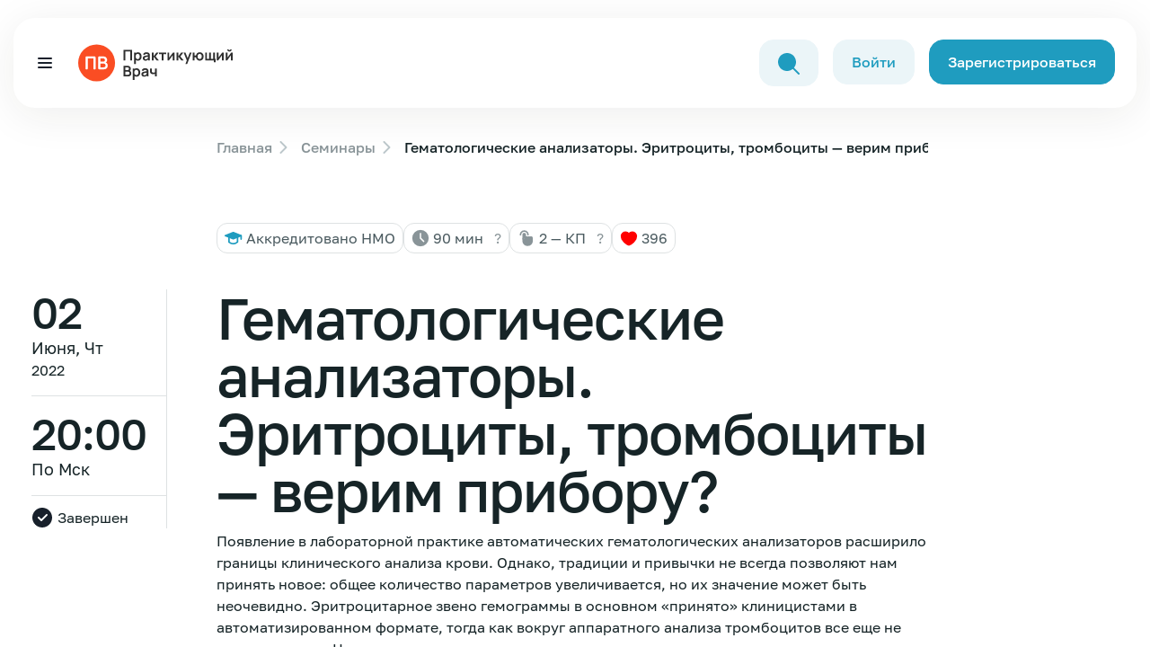

--- FILE ---
content_type: text/html; charset=UTF-8
request_url: https://obrfm.ru/info/FB6404/
body_size: 27217
content:
<!doctype html>
<html lang="ru">
<head>
    <meta charset="utf-8">
    <meta http-equiv="X-UA-Compatible" content="IE=edge">
    <meta name="viewport"
          content="width=device-width, user-scalable=no, initial-scale=1.0, maximum-scale=1.0, minimum-scale=1.0">

    <link rel="stylesheet" href="/local/templates/obrfm-redesign/redesign/dist/css/about.528684ee.css">

    <script src="/local/templates/obrfm-redesign/redesign/dist/js/about.154145be.js" type="module"></script>
    <link rel="stylesheet" href="/local/templates/obrfm-redesign/redesign/dist/css/about.260b80bf.css">
    <link rel="stylesheet" href="/local/templates/obrfm-redesign/redesign/dist/css/about.148fd245.css">
    <link rel="stylesheet" href="/local/templates/obrfm-redesign/css/style.css?v=7">
    <title>Гематологические анализаторы. Эритроциты, тромбоциты — верим прибору? | Практикующий врач</title>
    <!-- Yandex.Metrika counter -->
        <noscript>
        <div><img src="https://mc.yandex.ru/watch/64676221" style="position:absolute; left:-9999px;" alt=""/></div>
    </noscript>
    <!-- /Yandex.Metrika counter -->


    
    <link rel="canonical" href="https://obrfm.ru/info/FB6404/">

    <meta http-equiv="Content-Type" content="text/html; charset=UTF-8" />
<link href="/bitrix/cache/css/s1/obrfm-redesign/page_f2ec17e8329a47d4247452b15f5f1ddf/page_f2ec17e8329a47d4247452b15f5f1ddf_v1.css?1766154498827" type="text/css"  rel="stylesheet" />
    
    <script type='application/ld+json'>
        {
            "@context": "http://www.schema.org",
            "@type": "Organization",
            "name": "Образовательный центр Практикующий врач",
            "url": "https://obrfm.ru/",
            "logo": "https://obrfm.ru/local/templates/obrfm-redesign/images/opengraf.png",
            "image": "https://obrfm.ru/local/templates/obrfm-redesign/images/opengraf.png",
            "description": "",
            "address": {
                "@type": "PostalAddress",
                "streetAddress": "ул. Домостроительная, д.16Е",
                "addressLocality": "Санкт-Петербург",
                "postalCode": "194292",
                "addressCountry": "Россия"
            },
            "geo": {
                "@type": "GeoCoordinates",
                "latitude": "60.071",
                "longitude": "30.373199"
            },
            "hasMap": "https://yandex.ru/maps/-/CCUzQ4a8cB"
        }
    </script>

    <meta property="og:url" content="https://obrfm.ru/info/FB6404/">
    <meta property="og:type" content="article">
    <meta property="og:title" content="Гематологические анализаторы. Эритроциты, тромбоциты — верим прибору? | Практикующий врач">
	    <meta property="og:image" content="https://obrfm.ru/local/templates/obrfm-redesign/images/opengraf.png">

    <link rel="icon" type="image/png" href="/icons/favicon-96x96.png" sizes="96x96" />
    <link rel="icon" type="image/svg+xml" href="/icons/favicon.svg" />
    <link rel="shortcut icon" href="/icons/favicon.ico" />
    <link rel="apple-touch-icon" sizes="180x180" href="/icons/apple-touch-icon.png" />
    <link rel="manifest" href="/icons/site.webmanifest" />

</head>
<body>
    <style>
        .block-search-back {
            display: none;
            position: fixed;
            top: 0;
            bottom: 0;
            left: 0;
            right: 0;
            z-index: 99;
            background: rgba(64, 89, 96, 0.2);

        }
        .block-search-back.block-search-back--active {
            display: block;
        }
        .block-search-input {
            z-index: 999;
            position: relative;
            max-width: 1199px;
            width: 100%;
            margin: 0 auto;
            top: 160px;
        }
        .block-search-input .search-input-icon {
            position: absolute;
            top: 13px;
            left: 12px;
        }
        .block-search-input .search-input-close {
            position: absolute;
            top: 13px;
            right: 12px;
            cursor: pointer;
        }
        .block-search-input .search-query {
            padding-left: 43px;
            padding-right: 43px;
        }
        @media (max-width: 1400px) {
            .block-search-input {
                max-width: 80%;
            }
        }
        @media (max-width: 767px) {
            .block-search-input {
                top: 112px;
            }
        }
        @media (max-width: 500px) {
            header .button-1--min {
                border-radius: 5px;
                padding: 3px 2px;
                font-size: 12px;
                margin-right: 1px;
            }
        }
        .noscroll {
            height: 100%;
            overflow: hidden;
        }
    </style>
    <div class="block-search-back">
        <div class="block-search-input">
            <svg class="search-input-icon" width="24" height="24" viewBox="0 0 24 24" fill="none" xmlns="http://www.w3.org/2000/svg">
                <path d="M10.0065 20.0087C12.3143 20.0117 14.5516 19.2132 16.3361 17.7497L22.3046 23.7172C22.702 24.101 23.3354 24.09 23.7192 23.6926C24.0936 23.3049 24.0936 22.6903 23.7192 22.3026L17.7517 16.3341C21.2475 12.0555 20.6128 5.75303 16.3341 2.25727C12.0555 -1.23849 5.75303 -0.603817 2.25727 3.67485C-1.23849 7.95351 -0.603818 14.2559 3.67485 17.7517C5.46191 19.2118 7.69878 20.0091 10.0065 20.0087Z" fill="#1F9CBF"/>
            </svg>
            <form action="/search/">
                <input class="search-query" style="width: 100%;" type="text" name="q" value="" placeholder="Поиск" />
            </form>
            <svg class="search-input-close d-none" width="24" height="24" viewBox="0 0 24 24" fill="none" xmlns="http://www.w3.org/2000/svg">
                <path d="M6 6L18 18" stroke="#333333" stroke-width="2" stroke-linecap="round" stroke-linejoin="round"/>
                <path d="M6 18L18 6" stroke="#333333" stroke-width="2" stroke-linecap="round" stroke-linejoin="round"/>
            </svg>
        </div>
    </div>
    <div class=" global-wrapper">
    <div class="mobile-menu offcanvas offcanvas-top" tabindex="-1" id="offcanvasTop"
         aria-labelledby="offcanvasTopLabel">
        <div class="container mobile-menu__container">
            <div class="mobile-menu__body offcanvas-body">
                <nav class="mobile-menu__nav">
                    <ul class="mobile-menu__nav-list">
                        <li class="mobile-menu__nav-item">
                            <a href="/info/" class="mobile-menu__nav-link" data-close-canvases="" title="Семинары">Семинары</a>
                        </li>
                        <!--<li class="mobile-menu__nav-item">
                            <a href="/directions/" class="mobile-menu__nav-link" data-close-canvases=""
                               title="Направления">Направления</a>
                        </li>-->
                        <li class="mobile-menu__nav-item">
                            <a href="/news/" class="mobile-menu__nav-link header__nav-link--counter" data-close-canvases=""
                               title="Новости медицины">Новости медицины
                                                            </a>
                        </li>
                        <li class="mobile-menu__nav-item">
                            <a href="/speakers/" class="mobile-menu__nav-link" data-close-canvases="" title="Лекторы"
                            >Лекторы</a>
                        </li>
                        <!--<li class="mobile-menu__nav-item">
                            <a href="/about/" class="mobile-menu__nav-link" data-close-canvases="" title="О нас"
                            >О нас</a>
                        </li>
                        <li class="mobile-menu__nav-item">
                            <a href="/nmo/" class="mobile-menu__nav-link" data-close-canvases="" title="НМО"
                            >НМО</a>
                        </li>-->
                        <li class="mobile-menu__nav-item">
                            <a href="/faq/" class="mobile-menu__nav-link" data-close-canvases="" title="FAQ"
                            >FAQ</a>
                        </li>
                                            </ul>
                </nav>
                <div class="mobile-menu__bottom">
                    <div class="mobile-menu__button">
                                                    <a href="/auth/?register=yes" class="button-1" title="Зарегистрироваться">
                                Зарегистрироваться </a>
                                            </div>
                </div>
            </div>
        </div>
    </div>
    <div class="global-wrapper__top">
        <header class="header">
            <div class="container container--for-header header__container">
                <div class="header__body">
                    <div class="burger-btn d-xxl-none header__burger-btn header__nav-link--counter" data-toggle-mobile-menu=""
                         data-bs-toggle="offcanvas" data-bs-target="#offcanvasTop" aria-controls="offcanvasTop">
                        <span></span> <span></span> <span></span>
                                            </div>
                    <div class="header__logo" style="padding-left: 15px;">
                        <a href="/" class="no-svg-hover" title="Логотип Обрфм">
                            <div class="d-md-inline-block d-none">
                                <svg width="180" height="60" viewBox="0 0 263 60" fill="none" xmlns="http://www.w3.org/2000/svg">
                                    <circle cx="30" cy="30" r="30" fill="#FA4D23"></circle>
                                    <path d="M12.7366 40.452C12.2821 40.452 11.9136 40.0835 11.9136 39.629V21.1104C11.9136 20.2013 12.6506 19.4644 13.5597 19.4644H26.7284C27.6375 19.4644 28.3745 20.2013 28.3745 21.1104V39.629C28.3745 40.0835 28.006 40.452 27.5514 40.452H25.6111C25.1565 40.452 24.788 40.0835 24.788 39.629V23.1698C24.788 22.9425 24.6038 22.7583 24.3765 22.7583H15.9403C15.713 22.7583 15.5288 22.9425 15.5288 23.1698V39.629C15.5288 40.0835 15.1603 40.452 14.7057 40.452H12.7366Z" fill="white"></path>
                                    <path d="M34.2369 40.452C33.3278 40.452 32.5908 39.715 32.5908 38.8059V21.098C32.5908 20.1889 33.3278 19.452 34.2369 19.452H40.9179C42.3373 19.452 43.4992 19.7388 44.4033 20.3124C45.3172 20.8763 45.9929 21.6006 46.4304 22.4853C46.8776 23.37 47.1012 24.2839 47.1012 25.227C47.1012 26.3839 46.8242 27.3658 46.27 28.1728C45.7255 28.9797 44.9818 29.5242 44.0387 29.8061V29.0769C45.361 29.3783 46.3624 30.0054 47.0429 30.9582C47.7332 31.911 48.0783 32.995 48.0783 34.2103C48.0783 35.4547 47.8401 36.5436 47.3637 37.477C46.8873 38.4103 46.1776 39.1395 45.2346 39.6645C44.3012 40.1895 43.1443 40.452 41.7637 40.452H34.2369ZM36.1492 37.1415H41.3262C41.9387 37.1415 42.488 37.02 42.9742 36.7769C43.4603 36.5242 43.8394 36.1742 44.1117 35.727C44.3936 35.27 44.5346 34.7304 44.5346 34.1082C44.5346 33.5443 44.413 33.0388 44.17 32.5915C43.9269 32.1443 43.5721 31.7895 43.1054 31.527C42.6387 31.2547 42.0797 31.1186 41.4283 31.1186H36.5607C36.3334 31.1186 36.1492 31.3029 36.1492 31.5301V37.1415ZM36.1492 27.8374H40.8742C41.3797 27.8374 41.8318 27.7401 42.2304 27.5457C42.629 27.3513 42.945 27.0645 43.1783 26.6853C43.4117 26.3061 43.5283 25.8395 43.5283 25.2853C43.5283 24.5561 43.295 23.9485 42.8283 23.4624C42.3617 22.9763 41.7103 22.7332 40.8742 22.7332H36.5607C36.3334 22.7332 36.1492 22.9174 36.1492 23.1447V27.8374Z" fill="white"></path>
                                    <path d="M73.68 26V8.72H87.684V26H84.792V11.432H76.572V26H73.68ZM97.2752 26.36C96.0112 26.36 94.9512 26.06 94.0952 25.46C93.2392 24.86 92.5952 24.044 92.1632 23.012C91.7312 21.972 91.5152 20.808 91.5152 19.52C91.5152 18.216 91.7312 17.048 92.1632 16.016C92.5952 14.984 93.2272 14.172 94.0592 13.58C94.8992 12.98 95.9352 12.68 97.1672 12.68C98.3912 12.68 99.4512 12.98 100.347 13.58C101.251 14.172 101.951 14.984 102.447 16.016C102.943 17.04 103.191 18.208 103.191 19.52C103.191 20.816 102.947 21.98 102.459 23.012C101.971 24.044 101.283 24.86 100.395 25.46C99.5072 26.06 98.4672 26.36 97.2752 26.36ZM91.0232 31.76V13.04H93.5792V22.136H93.9392V31.76H91.0232ZM96.8312 23.768C97.5832 23.768 98.2032 23.58 98.6912 23.204C99.1792 22.828 99.5392 22.32 99.7712 21.68C100.011 21.032 100.131 20.312 100.131 19.52C100.131 18.736 100.011 18.024 99.7712 17.384C99.5312 16.736 99.1592 16.224 98.6552 15.848C98.1512 15.464 97.5112 15.272 96.7352 15.272C95.9992 15.272 95.3992 15.452 94.9352 15.812C94.4712 16.164 94.1272 16.66 93.9032 17.3C93.6872 17.932 93.5792 18.672 93.5792 19.52C93.5792 20.36 93.6872 21.1 93.9032 21.74C94.1272 22.38 94.4752 22.88 94.9472 23.24C95.4272 23.592 96.0552 23.768 96.8312 23.768ZM109.46 26.36C108.524 26.36 107.732 26.184 107.084 25.832C106.436 25.472 105.944 24.996 105.608 24.404C105.28 23.812 105.116 23.16 105.116 22.448C105.116 21.824 105.22 21.264 105.428 20.768C105.636 20.264 105.956 19.832 106.388 19.472C106.82 19.104 107.38 18.804 108.068 18.572C108.588 18.404 109.196 18.252 109.892 18.116C110.596 17.98 111.356 17.856 112.172 17.744C112.996 17.624 113.856 17.496 114.752 17.36L113.72 17.948C113.728 17.052 113.528 16.392 113.12 15.968C112.712 15.544 112.024 15.332 111.056 15.332C110.472 15.332 109.908 15.468 109.364 15.74C108.82 16.012 108.44 16.48 108.224 17.144L105.584 16.316C105.904 15.22 106.512 14.34 107.408 13.676C108.312 13.012 109.528 12.68 111.056 12.68C112.208 12.68 113.22 12.868 114.092 13.244C114.972 13.62 115.624 14.236 116.048 15.092C116.28 15.548 116.42 16.016 116.468 16.496C116.516 16.968 116.54 17.484 116.54 18.044V26H114.008V23.192L114.428 23.648C113.844 24.584 113.16 25.272 112.376 25.712C111.6 26.144 110.628 26.36 109.46 26.36ZM110.036 24.056C110.692 24.056 111.252 23.94 111.716 23.708C112.18 23.476 112.548 23.192 112.82 22.856C113.1 22.52 113.288 22.204 113.384 21.908C113.536 21.54 113.62 21.12 113.636 20.648C113.66 20.168 113.672 19.78 113.672 19.484L114.56 19.748C113.688 19.884 112.94 20.004 112.316 20.108C111.692 20.212 111.156 20.312 110.708 20.408C110.26 20.496 109.864 20.596 109.52 20.708C109.184 20.828 108.9 20.968 108.668 21.128C108.436 21.288 108.256 21.472 108.128 21.68C108.008 21.888 107.948 22.132 107.948 22.412C107.948 22.732 108.028 23.016 108.188 23.264C108.348 23.504 108.58 23.696 108.884 23.84C109.196 23.984 109.58 24.056 110.036 24.056ZM119.64 26L119.664 13.04H122.592V19.28L127.332 13.04H130.944L125.916 19.52L131.376 26H127.548L122.592 19.76V26H119.64ZM135.83 26V15.608H131.498V13.04H143.054V15.608H138.722V26H135.83ZM156.56 13.04V26H153.788V17.54L147.62 26H145.304V13.04H148.076V21.284L154.268 13.04H156.56ZM159.906 26L159.93 13.04H162.858V19.28L167.598 13.04H171.21L166.182 19.52L171.642 26H167.814L162.858 19.76V26H159.906ZM174.548 31.76L177.044 24.908L177.092 26.924L171.44 13.04H174.452L178.46 23.312H177.692L181.592 13.04H184.484L177.26 31.76H174.548ZM197.59 26.36C196.558 26.36 195.626 26.148 194.794 25.724C193.97 25.292 193.282 24.676 192.73 23.876C192.186 23.068 191.83 22.096 191.662 20.96H189.142V26H186.25V13.04H189.142V18.08H191.662C191.83 16.928 192.19 15.952 192.742 15.152C193.294 14.344 193.99 13.732 194.83 13.316C195.67 12.892 196.61 12.68 197.65 12.68C198.93 12.68 200.05 12.976 201.01 13.568C201.97 14.152 202.718 14.956 203.254 15.98C203.79 17.004 204.058 18.176 204.058 19.496C204.058 20.848 203.786 22.04 203.242 23.072C202.698 24.104 201.942 24.912 200.974 25.496C200.006 26.072 198.878 26.36 197.59 26.36ZM197.566 23.648C198.718 23.648 199.578 23.264 200.146 22.496C200.714 21.728 200.998 20.736 200.998 19.52C200.998 18.248 200.71 17.244 200.134 16.508C199.566 15.764 198.71 15.392 197.566 15.392C196.43 15.392 195.586 15.768 195.034 16.52C194.482 17.264 194.206 18.256 194.206 19.496C194.206 20.768 194.49 21.78 195.058 22.532C195.626 23.276 196.462 23.648 197.566 23.648ZM220.62 28.724V26H206.664V13.04H209.436V23.432H213.096V13.04H215.868V23.432H219.528V13.04H222.3V23.432H223.512V28.724H220.62ZM236.67 13.04V26H233.898V17.54L227.73 26H225.414V13.04H228.186V21.284L234.378 13.04H236.67ZM246.027 11.576C245.363 11.576 244.755 11.412 244.203 11.084C243.651 10.756 243.211 10.32 242.883 9.776C242.555 9.224 242.391 8.612 242.391 7.94H244.647C244.647 8.324 244.779 8.652 245.043 8.924C245.315 9.188 245.643 9.32 246.027 9.32C246.411 9.32 246.735 9.188 246.999 8.924C247.271 8.652 247.407 8.324 247.407 7.94H249.663C249.663 8.612 249.499 9.224 249.171 9.776C248.843 10.32 248.403 10.756 247.851 11.084C247.299 11.412 246.691 11.576 246.027 11.576ZM251.271 13.04V26H248.499V17.54L242.331 26H240.015V13.04H242.787V21.284L248.979 13.04H251.271ZM73.68 52V34.72H80.532C81.7 34.72 82.656 34.956 83.4 35.428C84.152 35.892 84.708 36.488 85.068 37.216C85.436 37.944 85.62 38.696 85.62 39.472C85.62 40.424 85.392 41.232 84.936 41.896C84.488 42.56 83.876 43.008 83.1 43.24V42.64C84.188 42.888 85.012 43.404 85.572 44.188C86.14 44.972 86.424 45.864 86.424 46.864C86.424 47.888 86.228 48.784 85.836 49.552C85.444 50.32 84.86 50.92 84.084 51.352C83.316 51.784 82.364 52 81.228 52H73.68ZM76.608 49.276H80.868C81.372 49.276 81.824 49.176 82.224 48.976C82.624 48.768 82.936 48.48 83.16 48.112C83.392 47.736 83.508 47.292 83.508 46.78C83.508 46.316 83.408 45.9 83.208 45.532C83.008 45.164 82.716 44.872 82.332 44.656C81.948 44.432 81.488 44.32 80.952 44.32H76.608V49.276ZM76.608 41.62H80.496C80.912 41.62 81.284 41.54 81.612 41.38C81.94 41.22 82.2 40.984 82.392 40.672C82.584 40.36 82.68 39.976 82.68 39.52C82.68 38.92 82.488 38.42 82.104 38.02C81.72 37.62 81.184 37.42 80.496 37.42H76.608V41.62ZM95.0486 52.36C93.7846 52.36 92.7246 52.06 91.8686 51.46C91.0126 50.86 90.3686 50.044 89.9366 49.012C89.5046 47.972 89.2886 46.808 89.2886 45.52C89.2886 44.216 89.5046 43.048 89.9366 42.016C90.3686 40.984 91.0006 40.172 91.8326 39.58C92.6726 38.98 93.7086 38.68 94.9406 38.68C96.1646 38.68 97.2246 38.98 98.1206 39.58C99.0246 40.172 99.7246 40.984 100.221 42.016C100.717 43.04 100.965 44.208 100.965 45.52C100.965 46.816 100.721 47.98 100.233 49.012C99.7446 50.044 99.0566 50.86 98.1686 51.46C97.2806 52.06 96.2406 52.36 95.0486 52.36ZM88.7966 57.76V39.04H91.3526V48.136H91.7126V57.76H88.7966ZM94.6046 49.768C95.3566 49.768 95.9766 49.58 96.4646 49.204C96.9526 48.828 97.3126 48.32 97.5446 47.68C97.7846 47.032 97.9046 46.312 97.9046 45.52C97.9046 44.736 97.7846 44.024 97.5446 43.384C97.3046 42.736 96.9326 42.224 96.4286 41.848C95.9246 41.464 95.2846 41.272 94.5086 41.272C93.7726 41.272 93.1726 41.452 92.7086 41.812C92.2446 42.164 91.9006 42.66 91.6766 43.3C91.4606 43.932 91.3526 44.672 91.3526 45.52C91.3526 46.36 91.4606 47.1 91.6766 47.74C91.9006 48.38 92.2486 48.88 92.7206 49.24C93.2006 49.592 93.8286 49.768 94.6046 49.768ZM107.234 52.36C106.298 52.36 105.506 52.184 104.858 51.832C104.21 51.472 103.718 50.996 103.382 50.404C103.054 49.812 102.89 49.16 102.89 48.448C102.89 47.824 102.994 47.264 103.202 46.768C103.41 46.264 103.73 45.832 104.162 45.472C104.594 45.104 105.154 44.804 105.842 44.572C106.362 44.404 106.97 44.252 107.666 44.116C108.37 43.98 109.13 43.856 109.946 43.744C110.77 43.624 111.63 43.496 112.526 43.36L111.494 43.948C111.502 43.052 111.302 42.392 110.894 41.968C110.486 41.544 109.798 41.332 108.83 41.332C108.246 41.332 107.682 41.468 107.138 41.74C106.594 42.012 106.214 42.48 105.998 43.144L103.358 42.316C103.678 41.22 104.286 40.34 105.182 39.676C106.086 39.012 107.302 38.68 108.83 38.68C109.982 38.68 110.994 38.868 111.866 39.244C112.746 39.62 113.398 40.236 113.822 41.092C114.054 41.548 114.194 42.016 114.242 42.496C114.29 42.968 114.314 43.484 114.314 44.044V52H111.782V49.192L112.202 49.648C111.618 50.584 110.934 51.272 110.15 51.712C109.374 52.144 108.402 52.36 107.234 52.36ZM107.81 50.056C108.466 50.056 109.026 49.94 109.49 49.708C109.954 49.476 110.322 49.192 110.594 48.856C110.874 48.52 111.062 48.204 111.158 47.908C111.31 47.54 111.394 47.12 111.41 46.648C111.434 46.168 111.446 45.78 111.446 45.484L112.334 45.748C111.462 45.884 110.714 46.004 110.09 46.108C109.466 46.212 108.93 46.312 108.482 46.408C108.034 46.496 107.638 46.596 107.294 46.708C106.958 46.828 106.674 46.968 106.442 47.128C106.21 47.288 106.03 47.472 105.902 47.68C105.782 47.888 105.722 48.132 105.722 48.412C105.722 48.732 105.802 49.016 105.962 49.264C106.122 49.504 106.354 49.696 106.658 49.84C106.97 49.984 107.354 50.056 107.81 50.056ZM124.986 52V47.644C124.538 47.868 124.026 48.044 123.45 48.172C122.882 48.3 122.286 48.364 121.662 48.364C120.326 48.364 119.258 48.064 118.458 47.464C117.666 46.864 117.154 45.992 116.922 44.848C116.85 44.52 116.798 44.18 116.766 43.828C116.742 43.468 116.726 43.144 116.718 42.856C116.718 42.56 116.718 42.336 116.718 42.184V39.04H119.646V42.184C119.646 42.36 119.654 42.62 119.67 42.964C119.686 43.3 119.73 43.636 119.802 43.972C119.954 44.612 120.23 45.08 120.63 45.376C121.03 45.672 121.602 45.82 122.346 45.82C122.922 45.82 123.43 45.744 123.87 45.592C124.31 45.44 124.682 45.248 124.986 45.016V39.04H127.89V52H124.986Z" fill="#2F2F2F"></path>
                                </svg>
                            </div>
                            <div class="d-md-none">
                                <svg width="130" height="27" viewBox="0 0 263 60" fill="none" xmlns="http://www.w3.org/2000/svg">
                                    <circle cx="30" cy="30" r="30" fill="#FA4D23"></circle>
                                    <path d="M12.7366 40.452C12.2821 40.452 11.9136 40.0835 11.9136 39.629V21.1104C11.9136 20.2013 12.6506 19.4644 13.5597 19.4644H26.7284C27.6375 19.4644 28.3745 20.2013 28.3745 21.1104V39.629C28.3745 40.0835 28.006 40.452 27.5514 40.452H25.6111C25.1565 40.452 24.788 40.0835 24.788 39.629V23.1698C24.788 22.9425 24.6038 22.7583 24.3765 22.7583H15.9403C15.713 22.7583 15.5288 22.9425 15.5288 23.1698V39.629C15.5288 40.0835 15.1603 40.452 14.7057 40.452H12.7366Z" fill="white"></path>
                                    <path d="M34.2369 40.452C33.3278 40.452 32.5908 39.715 32.5908 38.8059V21.098C32.5908 20.1889 33.3278 19.452 34.2369 19.452H40.9179C42.3373 19.452 43.4992 19.7388 44.4033 20.3124C45.3172 20.8763 45.9929 21.6006 46.4304 22.4853C46.8776 23.37 47.1012 24.2839 47.1012 25.227C47.1012 26.3839 46.8242 27.3658 46.27 28.1728C45.7255 28.9797 44.9818 29.5242 44.0387 29.8061V29.0769C45.361 29.3783 46.3624 30.0054 47.0429 30.9582C47.7332 31.911 48.0783 32.995 48.0783 34.2103C48.0783 35.4547 47.8401 36.5436 47.3637 37.477C46.8873 38.4103 46.1776 39.1395 45.2346 39.6645C44.3012 40.1895 43.1443 40.452 41.7637 40.452H34.2369ZM36.1492 37.1415H41.3262C41.9387 37.1415 42.488 37.02 42.9742 36.7769C43.4603 36.5242 43.8394 36.1742 44.1117 35.727C44.3936 35.27 44.5346 34.7304 44.5346 34.1082C44.5346 33.5443 44.413 33.0388 44.17 32.5915C43.9269 32.1443 43.5721 31.7895 43.1054 31.527C42.6387 31.2547 42.0797 31.1186 41.4283 31.1186H36.5607C36.3334 31.1186 36.1492 31.3029 36.1492 31.5301V37.1415ZM36.1492 27.8374H40.8742C41.3797 27.8374 41.8318 27.7401 42.2304 27.5457C42.629 27.3513 42.945 27.0645 43.1783 26.6853C43.4117 26.3061 43.5283 25.8395 43.5283 25.2853C43.5283 24.5561 43.295 23.9485 42.8283 23.4624C42.3617 22.9763 41.7103 22.7332 40.8742 22.7332H36.5607C36.3334 22.7332 36.1492 22.9174 36.1492 23.1447V27.8374Z" fill="white"></path>
                                    <path d="M73.68 26V8.72H87.684V26H84.792V11.432H76.572V26H73.68ZM97.2752 26.36C96.0112 26.36 94.9512 26.06 94.0952 25.46C93.2392 24.86 92.5952 24.044 92.1632 23.012C91.7312 21.972 91.5152 20.808 91.5152 19.52C91.5152 18.216 91.7312 17.048 92.1632 16.016C92.5952 14.984 93.2272 14.172 94.0592 13.58C94.8992 12.98 95.9352 12.68 97.1672 12.68C98.3912 12.68 99.4512 12.98 100.347 13.58C101.251 14.172 101.951 14.984 102.447 16.016C102.943 17.04 103.191 18.208 103.191 19.52C103.191 20.816 102.947 21.98 102.459 23.012C101.971 24.044 101.283 24.86 100.395 25.46C99.5072 26.06 98.4672 26.36 97.2752 26.36ZM91.0232 31.76V13.04H93.5792V22.136H93.9392V31.76H91.0232ZM96.8312 23.768C97.5832 23.768 98.2032 23.58 98.6912 23.204C99.1792 22.828 99.5392 22.32 99.7712 21.68C100.011 21.032 100.131 20.312 100.131 19.52C100.131 18.736 100.011 18.024 99.7712 17.384C99.5312 16.736 99.1592 16.224 98.6552 15.848C98.1512 15.464 97.5112 15.272 96.7352 15.272C95.9992 15.272 95.3992 15.452 94.9352 15.812C94.4712 16.164 94.1272 16.66 93.9032 17.3C93.6872 17.932 93.5792 18.672 93.5792 19.52C93.5792 20.36 93.6872 21.1 93.9032 21.74C94.1272 22.38 94.4752 22.88 94.9472 23.24C95.4272 23.592 96.0552 23.768 96.8312 23.768ZM109.46 26.36C108.524 26.36 107.732 26.184 107.084 25.832C106.436 25.472 105.944 24.996 105.608 24.404C105.28 23.812 105.116 23.16 105.116 22.448C105.116 21.824 105.22 21.264 105.428 20.768C105.636 20.264 105.956 19.832 106.388 19.472C106.82 19.104 107.38 18.804 108.068 18.572C108.588 18.404 109.196 18.252 109.892 18.116C110.596 17.98 111.356 17.856 112.172 17.744C112.996 17.624 113.856 17.496 114.752 17.36L113.72 17.948C113.728 17.052 113.528 16.392 113.12 15.968C112.712 15.544 112.024 15.332 111.056 15.332C110.472 15.332 109.908 15.468 109.364 15.74C108.82 16.012 108.44 16.48 108.224 17.144L105.584 16.316C105.904 15.22 106.512 14.34 107.408 13.676C108.312 13.012 109.528 12.68 111.056 12.68C112.208 12.68 113.22 12.868 114.092 13.244C114.972 13.62 115.624 14.236 116.048 15.092C116.28 15.548 116.42 16.016 116.468 16.496C116.516 16.968 116.54 17.484 116.54 18.044V26H114.008V23.192L114.428 23.648C113.844 24.584 113.16 25.272 112.376 25.712C111.6 26.144 110.628 26.36 109.46 26.36ZM110.036 24.056C110.692 24.056 111.252 23.94 111.716 23.708C112.18 23.476 112.548 23.192 112.82 22.856C113.1 22.52 113.288 22.204 113.384 21.908C113.536 21.54 113.62 21.12 113.636 20.648C113.66 20.168 113.672 19.78 113.672 19.484L114.56 19.748C113.688 19.884 112.94 20.004 112.316 20.108C111.692 20.212 111.156 20.312 110.708 20.408C110.26 20.496 109.864 20.596 109.52 20.708C109.184 20.828 108.9 20.968 108.668 21.128C108.436 21.288 108.256 21.472 108.128 21.68C108.008 21.888 107.948 22.132 107.948 22.412C107.948 22.732 108.028 23.016 108.188 23.264C108.348 23.504 108.58 23.696 108.884 23.84C109.196 23.984 109.58 24.056 110.036 24.056ZM119.64 26L119.664 13.04H122.592V19.28L127.332 13.04H130.944L125.916 19.52L131.376 26H127.548L122.592 19.76V26H119.64ZM135.83 26V15.608H131.498V13.04H143.054V15.608H138.722V26H135.83ZM156.56 13.04V26H153.788V17.54L147.62 26H145.304V13.04H148.076V21.284L154.268 13.04H156.56ZM159.906 26L159.93 13.04H162.858V19.28L167.598 13.04H171.21L166.182 19.52L171.642 26H167.814L162.858 19.76V26H159.906ZM174.548 31.76L177.044 24.908L177.092 26.924L171.44 13.04H174.452L178.46 23.312H177.692L181.592 13.04H184.484L177.26 31.76H174.548ZM197.59 26.36C196.558 26.36 195.626 26.148 194.794 25.724C193.97 25.292 193.282 24.676 192.73 23.876C192.186 23.068 191.83 22.096 191.662 20.96H189.142V26H186.25V13.04H189.142V18.08H191.662C191.83 16.928 192.19 15.952 192.742 15.152C193.294 14.344 193.99 13.732 194.83 13.316C195.67 12.892 196.61 12.68 197.65 12.68C198.93 12.68 200.05 12.976 201.01 13.568C201.97 14.152 202.718 14.956 203.254 15.98C203.79 17.004 204.058 18.176 204.058 19.496C204.058 20.848 203.786 22.04 203.242 23.072C202.698 24.104 201.942 24.912 200.974 25.496C200.006 26.072 198.878 26.36 197.59 26.36ZM197.566 23.648C198.718 23.648 199.578 23.264 200.146 22.496C200.714 21.728 200.998 20.736 200.998 19.52C200.998 18.248 200.71 17.244 200.134 16.508C199.566 15.764 198.71 15.392 197.566 15.392C196.43 15.392 195.586 15.768 195.034 16.52C194.482 17.264 194.206 18.256 194.206 19.496C194.206 20.768 194.49 21.78 195.058 22.532C195.626 23.276 196.462 23.648 197.566 23.648ZM220.62 28.724V26H206.664V13.04H209.436V23.432H213.096V13.04H215.868V23.432H219.528V13.04H222.3V23.432H223.512V28.724H220.62ZM236.67 13.04V26H233.898V17.54L227.73 26H225.414V13.04H228.186V21.284L234.378 13.04H236.67ZM246.027 11.576C245.363 11.576 244.755 11.412 244.203 11.084C243.651 10.756 243.211 10.32 242.883 9.776C242.555 9.224 242.391 8.612 242.391 7.94H244.647C244.647 8.324 244.779 8.652 245.043 8.924C245.315 9.188 245.643 9.32 246.027 9.32C246.411 9.32 246.735 9.188 246.999 8.924C247.271 8.652 247.407 8.324 247.407 7.94H249.663C249.663 8.612 249.499 9.224 249.171 9.776C248.843 10.32 248.403 10.756 247.851 11.084C247.299 11.412 246.691 11.576 246.027 11.576ZM251.271 13.04V26H248.499V17.54L242.331 26H240.015V13.04H242.787V21.284L248.979 13.04H251.271ZM73.68 52V34.72H80.532C81.7 34.72 82.656 34.956 83.4 35.428C84.152 35.892 84.708 36.488 85.068 37.216C85.436 37.944 85.62 38.696 85.62 39.472C85.62 40.424 85.392 41.232 84.936 41.896C84.488 42.56 83.876 43.008 83.1 43.24V42.64C84.188 42.888 85.012 43.404 85.572 44.188C86.14 44.972 86.424 45.864 86.424 46.864C86.424 47.888 86.228 48.784 85.836 49.552C85.444 50.32 84.86 50.92 84.084 51.352C83.316 51.784 82.364 52 81.228 52H73.68ZM76.608 49.276H80.868C81.372 49.276 81.824 49.176 82.224 48.976C82.624 48.768 82.936 48.48 83.16 48.112C83.392 47.736 83.508 47.292 83.508 46.78C83.508 46.316 83.408 45.9 83.208 45.532C83.008 45.164 82.716 44.872 82.332 44.656C81.948 44.432 81.488 44.32 80.952 44.32H76.608V49.276ZM76.608 41.62H80.496C80.912 41.62 81.284 41.54 81.612 41.38C81.94 41.22 82.2 40.984 82.392 40.672C82.584 40.36 82.68 39.976 82.68 39.52C82.68 38.92 82.488 38.42 82.104 38.02C81.72 37.62 81.184 37.42 80.496 37.42H76.608V41.62ZM95.0486 52.36C93.7846 52.36 92.7246 52.06 91.8686 51.46C91.0126 50.86 90.3686 50.044 89.9366 49.012C89.5046 47.972 89.2886 46.808 89.2886 45.52C89.2886 44.216 89.5046 43.048 89.9366 42.016C90.3686 40.984 91.0006 40.172 91.8326 39.58C92.6726 38.98 93.7086 38.68 94.9406 38.68C96.1646 38.68 97.2246 38.98 98.1206 39.58C99.0246 40.172 99.7246 40.984 100.221 42.016C100.717 43.04 100.965 44.208 100.965 45.52C100.965 46.816 100.721 47.98 100.233 49.012C99.7446 50.044 99.0566 50.86 98.1686 51.46C97.2806 52.06 96.2406 52.36 95.0486 52.36ZM88.7966 57.76V39.04H91.3526V48.136H91.7126V57.76H88.7966ZM94.6046 49.768C95.3566 49.768 95.9766 49.58 96.4646 49.204C96.9526 48.828 97.3126 48.32 97.5446 47.68C97.7846 47.032 97.9046 46.312 97.9046 45.52C97.9046 44.736 97.7846 44.024 97.5446 43.384C97.3046 42.736 96.9326 42.224 96.4286 41.848C95.9246 41.464 95.2846 41.272 94.5086 41.272C93.7726 41.272 93.1726 41.452 92.7086 41.812C92.2446 42.164 91.9006 42.66 91.6766 43.3C91.4606 43.932 91.3526 44.672 91.3526 45.52C91.3526 46.36 91.4606 47.1 91.6766 47.74C91.9006 48.38 92.2486 48.88 92.7206 49.24C93.2006 49.592 93.8286 49.768 94.6046 49.768ZM107.234 52.36C106.298 52.36 105.506 52.184 104.858 51.832C104.21 51.472 103.718 50.996 103.382 50.404C103.054 49.812 102.89 49.16 102.89 48.448C102.89 47.824 102.994 47.264 103.202 46.768C103.41 46.264 103.73 45.832 104.162 45.472C104.594 45.104 105.154 44.804 105.842 44.572C106.362 44.404 106.97 44.252 107.666 44.116C108.37 43.98 109.13 43.856 109.946 43.744C110.77 43.624 111.63 43.496 112.526 43.36L111.494 43.948C111.502 43.052 111.302 42.392 110.894 41.968C110.486 41.544 109.798 41.332 108.83 41.332C108.246 41.332 107.682 41.468 107.138 41.74C106.594 42.012 106.214 42.48 105.998 43.144L103.358 42.316C103.678 41.22 104.286 40.34 105.182 39.676C106.086 39.012 107.302 38.68 108.83 38.68C109.982 38.68 110.994 38.868 111.866 39.244C112.746 39.62 113.398 40.236 113.822 41.092C114.054 41.548 114.194 42.016 114.242 42.496C114.29 42.968 114.314 43.484 114.314 44.044V52H111.782V49.192L112.202 49.648C111.618 50.584 110.934 51.272 110.15 51.712C109.374 52.144 108.402 52.36 107.234 52.36ZM107.81 50.056C108.466 50.056 109.026 49.94 109.49 49.708C109.954 49.476 110.322 49.192 110.594 48.856C110.874 48.52 111.062 48.204 111.158 47.908C111.31 47.54 111.394 47.12 111.41 46.648C111.434 46.168 111.446 45.78 111.446 45.484L112.334 45.748C111.462 45.884 110.714 46.004 110.09 46.108C109.466 46.212 108.93 46.312 108.482 46.408C108.034 46.496 107.638 46.596 107.294 46.708C106.958 46.828 106.674 46.968 106.442 47.128C106.21 47.288 106.03 47.472 105.902 47.68C105.782 47.888 105.722 48.132 105.722 48.412C105.722 48.732 105.802 49.016 105.962 49.264C106.122 49.504 106.354 49.696 106.658 49.84C106.97 49.984 107.354 50.056 107.81 50.056ZM124.986 52V47.644C124.538 47.868 124.026 48.044 123.45 48.172C122.882 48.3 122.286 48.364 121.662 48.364C120.326 48.364 119.258 48.064 118.458 47.464C117.666 46.864 117.154 45.992 116.922 44.848C116.85 44.52 116.798 44.18 116.766 43.828C116.742 43.468 116.726 43.144 116.718 42.856C116.718 42.56 116.718 42.336 116.718 42.184V39.04H119.646V42.184C119.646 42.36 119.654 42.62 119.67 42.964C119.686 43.3 119.73 43.636 119.802 43.972C119.954 44.612 120.23 45.08 120.63 45.376C121.03 45.672 121.602 45.82 122.346 45.82C122.922 45.82 123.43 45.744 123.87 45.592C124.31 45.44 124.682 45.248 124.986 45.016V39.04H127.89V52H124.986Z" fill="#2F2F2F"></path>
                                </svg>
                            </div>
                        </a></div>
                    <nav class="header__nav">
                        <ul class="header__nav-list" itemscope="" itemtype="http://schema.org/SiteNavigationElement">
                            <li>
                                <div class="header__nav-link">
                                    <a href="/info/" class="" title="Семинары" itemprop="url">Семинары</a>
                                </div>
                            </li>
                            <!--<li>
                                <div class="header__nav-link">
                                    <a href="/directions/" title="Направления" itemprop="url">Направления</a>
                                </div>
                            </li>-->
                            <li>
                                <div class="header__nav-link">
                                    <a href="/speakers/" class="" title="Лекторы" itemprop="url">Лекторы</a>
                                </div>
                            </li>
                            <li>
                                <div class="header__nav-link header__nav-link--counter">
                                    <a href="/news/" title="Новости медицины" itemprop="url">Новости медицины</a>
                                                                    </div>
                            </li>
                            <!--<li>
                                <div class="header__nav-link">
                                    <a href="/about/" title="О нас" itemprop="url">О нас</a>
                                </div>
                            </li>
                            <li>
                                <div class="header__nav-link">
                                    <a href="/nmo/" title="НМО" itemprop="url">НМО</a>
                                </div>
                            </li>-->
                                                    </ul>
                    </nav>
                    <div class="header__buttons">
                                                                                    <div class="button-1 button-1--white d-lg-inline-block d-none btn-search">
                                    <svg width="24" height="24" viewBox="0 0 24 24" fill="none" xmlns="http://www.w3.org/2000/svg">
                                        <path d="M10.0065 20.0096C12.3143 20.0126 14.5516 19.2142 16.3361 17.7507L22.3046 23.7182C22.702 24.102 23.3354 24.091 23.7192 23.6935C24.0936 23.3059 24.0936 22.6913 23.7192 22.3035L17.7517 16.3351C21.2475 12.0565 20.6128 5.754 16.3341 2.25825C12.0555 -1.23751 5.75303 -0.602841 2.25727 3.67582C-1.23849 7.95449 -0.603818 14.2569 3.67485 17.7527C5.46191 19.2128 7.69878 20.0101 10.0065 20.0096Z" fill="#1F9CBF"/>
                                    </svg>
                                </div>
                                <div class="button-1 button-1--white button-1--min d-lg-none btn-search" style="position: relative; top: 7px;">
                                    <svg width="24" height="24" viewBox="0 0 24 24" fill="none" xmlns="http://www.w3.org/2000/svg">
                                        <path d="M10.0065 20.0096C12.3143 20.0126 14.5516 19.2142 16.3361 17.7507L22.3046 23.7182C22.702 24.102 23.3354 24.091 23.7192 23.6935C24.0936 23.3059 24.0936 22.6913 23.7192 22.3035L17.7517 16.3351C21.2475 12.0565 20.6128 5.754 16.3341 2.25825C12.0555 -1.23751 5.75303 -0.602841 2.25727 3.67582C-1.23849 7.95449 -0.603818 14.2569 3.67485 17.7527C5.46191 19.2128 7.69878 20.0101 10.0065 20.0096Z" fill="#1F9CBF"/>
                                    </svg>
                                </div>
                                                        <a href="/auth/" class="button-1 button-1--min button-1--white d-lg-none" title="Войти">Войти</a>
                            <a href="/auth/" class="button-1 button-1--white d-lg-inline-block d-none" title="Войти">Войти</a>
                            <a href="/auth/?register=yes"
                               class="button-1 d-lg-inline-block d-none"
                               title="Зарегистрироваться">Зарегистрироваться</a>
                                            </div>
                </div>
            </div>
        </header>
    </div>
    <!--    <div class="global-wrapper__body">-->
    <main class="global-wrapper__body global-wrapper__body--p-bottom global-wrapper__body--p-top">
    
<div class="container seminar-page__bread-crumbs sidebar-layout-1">
    <div class="sidebar-layout-1__left"></div>
    <div class="sidebar-layout-1__right">
        <nav class="bread-crumbs-1" data-scrollbar=""><div class="bread-crumbs-1__body"><ul class="bread-crumbs-1__list" itemscope itemtype="https://schema.org/BreadcrumbList"><li class="bread-crumbs-1__list-item" itemprop="itemListElement" itemscope itemtype="https://schema.org/ListItem">
                       <a class="bread-crumbs-1__link" href="/" title="Главная" itemprop="item">
                       <span itemprop="name">Главная<meta itemprop="position" content="0"></span></a></li><li class="bread-crumbs-1__list-item" itemprop="itemListElement" itemscope itemtype="https://schema.org/ListItem">
                       <a class="bread-crumbs-1__link" href="/info/" title="Семинары" itemprop="item">
                       <span itemprop="name">Семинары<meta itemprop="position" content="1"></span></a></li><li class="bread-crumbs-1__list-item" itemprop="itemListElement" itemscope itemtype="https://schema.org/ListItem">
                       <span class="bread-crumbs-1__link" title="Гематологические анализаторы. Эритроциты, тромбоциты — верим прибору?" itemprop="item"><span itemprop="name">Гематологические анализаторы. Эритроциты, тромбоциты — верим прибору?
                       <meta itemprop="position" content="2"></span></span></li></ul></div></nav>    </div>
</div>

<div class="container seminar-page__tags sidebar-layout-1">
    <div class="sidebar-layout-1__left"></div>
    <div class="sidebar-layout-1__right">
        <div class="seminar-tags-1">
            <div class="seminar-tags-1__body">
                <div class="seminar-tag-1">
                    <div class="seminar-tag-1__icon">
                                                    <svg width="20" height="20" viewBox="0 0 20 20" fill="none"
                                 xmlns="http://www.w3.org/2000/svg">
                                <path d="M0.834961 7.25L9.59421 3.75L18.3535 7.25L9.59421 10.75L0.834961 7.25Z"
                                      fill="#1F9CBF" stroke="#1F9CBF" stroke-width="1.66667" stroke-linejoin="round"/>
                                <path d="M18.3496 7.29492V11.1379" stroke="#1F9CBF" stroke-width="1.66667"
                                      stroke-linecap="round" stroke-linejoin="round"/>
                                <path d="M4.81445 9.0918V14.2757C4.81445 14.2757 6.81866 16.2479 9.59224 16.2479C12.3658 16.2479 14.37 14.2757 14.37 14.2757V9.0918"
                                      stroke="#1F9CBF" stroke-width="1.66667" stroke-linecap="round"
                                      stroke-linejoin="round"/>
                            </svg>
                                            </div>
                                            <div class="seminar-tag-1__text">Аккредитовано НМО</div>
                                    </div>

                
                                    <div class="seminar-tag-1">
                        <div class="seminar-tag-1__icon">
                                                            <svg width="20" height="20" viewBox="0 0 20 20" fill="none"
                                     xmlns="http://www.w3.org/2000/svg">
                                    <g clip-path="url(#clip0_516_2273)">
                                        <path d="M9.99837 18.3317C14.6007 18.3317 18.3317 14.6007 18.3317 9.99837C18.3317 5.396 14.6007 1.66504 9.99837 1.66504C5.396 1.66504 1.66504 5.396 1.66504 9.99837C1.66504 14.6007 5.396 18.3317 9.99837 18.3317Z"
                                              fill="#899498" stroke="#899498" stroke-width="1.66667"
                                              stroke-linejoin="round"/>
                                        <path d="M10.0054 5L10.0049 10.0037L13.538 13.5368" stroke="white"
                                              stroke-width="1.66667" stroke-linecap="round"
                                              stroke-linejoin="round"/>
                                    </g>
                                    <defs>
                                        <clipPath id="clip0_516_2273">
                                            <rect width="20" height="20" fill="white"/>
                                        </clipPath>
                                    </defs>
                                </svg>
                                                    </div>
                        <div class="seminar-tag-1__text">90 мин</div>
                        <div class="seminar-tag-1__tooltip" data-tooltip="" data-bs-custom="tooltip-1"
                             data-bs-title="Минимальное время присутствия"> ?
                        </div>
                    </div>
                
                                    <div class="seminar-tag-1">
                        <div class="seminar-tag-1__icon">
                                                            <svg width="20" height="20" viewBox="0 0 20 20" fill="none"
                                     xmlns="http://www.w3.org/2000/svg">
                                    <path d="M6.25 10.8333V6.25C6.25 5.55962 6.80962 5 7.5 5C8.19037 5 8.75 5.55962 8.75 6.25V10.8333"
                                          stroke="#899498" stroke-width="1.66667" stroke-linecap="round"
                                          stroke-linejoin="round"/>
                                    <path d="M16.25 10.415V13.1234C16.25 15.7697 14.1047 17.915 11.4583 17.915H11.0417C8.39529 17.915 6.25 15.7697 6.25 13.1234V10.415"
                                          stroke="#899498" stroke-width="1.66667" stroke-linecap="round"
                                          stroke-linejoin="round"/>
                                    <path d="M8.75 12.0833V11.2941V10C8.75 9.30963 9.30962 8.75 10 8.75C10.6904 8.75 11.25 9.30963 11.25 10V11.3258V12.0833"
                                          stroke="#899498" stroke-width="1.66667" stroke-linecap="round"
                                          stroke-linejoin="round"/>
                                    <path d="M11.25 12.0833V11.2941V10C11.25 9.30963 11.8096 8.75 12.5 8.75C13.1904 8.75 13.75 9.30963 13.75 10V11.3258V12.0833"
                                          stroke="#899498" stroke-width="1.66667" stroke-linecap="round"
                                          stroke-linejoin="round"/>
                                    <path d="M13.75 12.0833V11.2941V10C13.75 9.30963 14.3096 8.75 15 8.75C15.6904 8.75 16.25 9.30963 16.25 10V11.3258V12.0833"
                                          stroke="#899498" stroke-width="1.66667" stroke-linecap="round"
                                          stroke-linejoin="round"/>
                                    <path d="M6.25 10.8333V6.25C6.25 5.55962 6.80962 5 7.5 5C8.19037 5 8.75 5.55962 8.75 6.25V10.8333"
                                          fill="#899498"/>
                                    <path d="M16.25 10.4167V13.125C16.25 15.7714 14.1047 17.9167 11.4583 17.9167H11.0417C8.39529 17.9167 6.25 15.7714 6.25 13.125V10.4167"
                                          fill="#899498"/>
                                    <path d="M8.75 12.0833V10C8.75 9.30962 9.30962 8.75 10 8.75C10.6904 8.75 11.25 9.30962 11.25 10V12.0833"
                                          fill="#899498"/>
                                    <path d="M11.25 12.0833V10C11.25 9.30962 11.8096 8.75 12.5 8.75C13.1904 8.75 13.75 9.30962 13.75 10V12.0833"
                                          fill="#899498"/>
                                    <path d="M13.75 12.0833V10C13.75 9.30962 14.3096 8.75 15 8.75C15.6904 8.75 16.25 9.30962 16.25 10V12.0833"
                                          fill="#899498"/>
                                    <path d="M11.6683 6.25163C11.6683 5.81367 11.6007 5.3915 11.4754 4.99492C11.3353 4.55142 11.123 4.13999 10.8523 3.77442C10.0932 2.74943 8.875 2.08496 7.50163 2.08496C6.12825 2.08496 4.91004 2.74943 4.15099 3.77442C3.88027 4.13999 3.66794 4.55142 3.52782 4.99492C3.40253 5.3915 3.33496 5.81367 3.33496 6.25163"
                                          stroke="#899498" stroke-width="1.66667" stroke-linecap="round"/>
                                </svg>
                                                    </div>
                        <div class="seminar-tag-1__text">
                            2 — КП
                        </div>
                        <div class="seminar-tag-1__tooltip" data-tooltip="" data-bs-custom="tooltip-1"
                             data-bs-title="Минимальное количество подтверждений присутствия"> ?
                        </div>
                    </div>
                
                                        <div class="seminar-tag-1">
                            <div class="seminar-tag-1__icon">
                                <svg width="20" height="20" viewBox="0 0 20 20" fill="none"
                                     xmlns="http://www.w3.org/2000/svg">
                                    <path d="M6.24984 3.33325C3.71853 3.33325 1.6665 5.38529 1.6665 7.91658C1.6665 12.4999 7.08317 16.6666 9.99984 17.6358C12.9165 16.6666 18.3332 12.4999 18.3332 7.91658C18.3332 5.38529 16.2811 3.33325 13.7498 3.33325C12.1997 3.33325 10.8293 4.10279 9.99984 5.28067C9.17038 4.10279 7.79996 3.33325 6.24984 3.33325Z"
                                          fill="red" stroke="red" stroke-width="1.66667" stroke-linecap="round"
                                          stroke-linejoin="round"/>
                                </svg>
                            </div>
                            <div class="seminar-tag-1__text">396</div>
                        </div>
                                                </div>
        </div>
    </div>
</div>

<div class="container seminar-page__main sidebar-layout-1">
    <div class="sidebar-layout-1__left">
        <time timestamp="" class="seminar-time-info">
            <div class="seminar-time-info__body">
                <div class="seminar-time-info__item">
                    <span>02</span>
                    <span>Июня, Чт</span>
                                            <span>2022</span>
                                    </div>
                <div class="seminar-time-info__item">
                    <span>20:00</span>
                    <span>По Мск</span>
                </div>
                <div class="seminar-time-info__status">
                                            <svg width="24" height="24" viewbox="0 0 24 24" fill="none"
                             xmlns="http://www.w3.org/2000/svg">
                            <path d="M12 22C14.7614 22 17.2614 20.8807 19.0711 19.0711C20.8807 17.2614 22 14.7614 22 12C22 9.2386 20.8807 6.7386 19.0711 4.92893C17.2614 3.11929 14.7614 2 12 2C9.2386 2 6.7386 3.11929 4.92893 4.92893C3.11929 6.7386 2 9.2386 2 12C2 14.7614 3.11929 17.2614 4.92893 19.0711C6.7386 20.8807 9.2386 22 12 22Z"
                                  fill="#18202B" stroke="#18202B" stroke-width="2" stroke-linejoin="round"></path>
                            <path d="M8 12L11 15L17 9" stroke="white" stroke-width="2" stroke-linecap="round"
                                  stroke-linejoin="round"></path>
                        </svg>
                        <span> Завершен </span>
                                    </div>
            </div>
        </time>
    </div>

    <div class="sidebar-layout-1__right">
        <section class="seminar-page__text-block">
            <div class="seminar-text-block-1">
                <div class="seminar-text-block-1__title">
                    <h1 class="headline-2">Гематологические анализаторы. Эритроциты, тромбоциты — верим прибору?</h1>
                </div>
                <div class="seminar-text-block-1__text">Появление в лабораторной практике автоматических гематологических анализаторов расширило границы клинического анализа крови. Однако, традиции и привычки не всегда позволяют нам принять новое: общее количество параметров увеличивается, но их значение может быть неочевидно. Эритроцитарное звено гемограммы в основном «принято» клиницистами в автоматизированном формате, тогда как вокруг аппаратного анализа тромбоцитов все еще не утихают споры. Цель семинара&nbsp;— помочь участникам решать задачи оценки результатов автоматизированного анализа крови и показать ситуации, в которых требуется анализ с использованием рутинных методик.
<h3>Для широкого круга врачебных специальностей</h3></div>
                <div class="seminar-text-block-1__button">
                                                                    <a href="/seminars/FB6404/" class="button-1" title="Смотреть запись">Смотреть запись</a>
                                                                                        <span>
							<svg width="20" height="20" viewbox="0 0 20 20" fill="none"
                                 xmlns="http://www.w3.org/2000/svg">
								<g clip-path="url(#clip0_638_888)">
									<path d="M9.99984 18.3333C12.301 18.3333 14.3843 17.4005 15.8924 15.8925C17.4004 14.3845 18.3332 12.3011 18.3332 9.99996C18.3332 7.69879 17.4004 5.61546 15.8924 4.1074C14.3843 2.59937 12.301 1.66663 9.99984 1.66663C7.69867 1.66663 5.61534 2.59937 4.10728 4.1074C2.59925 5.61546 1.6665 7.69879 1.6665 9.99996C1.6665 12.3011 2.59925 14.3845 4.10728 15.8925C5.61534 17.4005 7.69867 18.3333 9.99984 18.3333Z"
                                          fill="#00A113" stroke="#00A113" stroke-width="1.66667"
                                          stroke-linejoin="round"></path>
									<path d="M6.6665 10L9.1665 12.5L14.1665 7.5" stroke="white" stroke-width="1.66667"
                                          stroke-linecap="round"
                                          stroke-linejoin="round"></path>
								</g>
								<defs>
									<clipPath id="clip0_638_888">
										<rect width="20" height="20" fill="white"></rect>
									</clipPath>
								</defs>
							</svg>
							<span> Участие бесплатное</span>
						</span>
                                    </div>
                            </div>
        </section>
    </div>
</div>

<div class="container sidebar-layout-1">
    <div class="sidebar-layout-1__left"></div>
    <div class="sidebar-layout-1__right">
        <div class="seminar-page__elements">
                            <section class="seminar-page__lectors">
                    <div class="seminar-page__block-title">
                        <h2> Преподаватели </h2>
                    </div>
                    <div class="lectors-block-1">
                        <div class="lectors-block-1__body">
                            <ul class="lectors-block-1__list">
                                                                    <li class="lectors-block-1__list-item">
										<span class="lector-card-1">
											<figure class="lector-card-1__body">
												<div class="lector-card-1__avatar">
                                                    <a href="/speakers/chernysh-nataliya-yurevna/" title="Черныш Наталия Юрьевна">
													<picture>
														<img src="https://131522.selcdn.ru/upload-aacc0f457d3730a3ef3c1aa2377f62ad/resize_cache/37259/bf6b7613d242a8077e6e81b1d83567b0/iblock/5c5/5c5bcb563883430b0e43d7c1b5e52cea/d4125f59e128216ff4c58bb49618b23b.jpg"
                                                             alt="Черныш Наталия Юрьевна"
                                                             title="Черныш Наталия Юрьевна"
                                                             width="80" height="80">
													</picture>
                                                    </a>
												</div>
												<figcaption class="lector-card-1__info">
													<div class="lector-card-1__title"><a href="/speakers/chernysh-nataliya-yurevna/" title="Черныш Наталия Юрьевна">Черныш Наталия Юрьевна</a></div>
													<div class="lector-card-1__text">Доцент кафедры лабораторной медицины и генетики Национального медицинского исследовательского центра имени В.А. Алмазова Минздрава России, главный внештатный специалист по клинической лабораторной диагностике СЗФО, к.м.н., доцент</div>
												</figcaption>
											</figure>
										</span>
                                    </li>
                                                                    <li class="lectors-block-1__list-item">
										<span class="lector-card-1">
											<figure class="lector-card-1__body">
												<div class="lector-card-1__avatar">
                                                    <a href="/speakers/zhilenkova-yuliya-ismailovna/" title="Жиленкова Юлия Исмаиловна">
													<picture>
														<img src="https://131522.selcdn.ru/upload-aacc0f457d3730a3ef3c1aa2377f62ad/iblock/caa/caa2da1e4bb271e3d9d8f0cc6c720153/73716b2f8e00868fb3820c83b0b75337.jpg"
                                                             alt="Жиленкова Юлия Исмаиловна"
                                                             title="Жиленкова Юлия Исмаиловна"
                                                             width="80" height="80">
													</picture>
                                                    </a>
												</div>
												<figcaption class="lector-card-1__info">
													<div class="lector-card-1__title"><a href="/speakers/zhilenkova-yuliya-ismailovna/" title="Жиленкова Юлия Исмаиловна">Жиленкова Юлия Исмаиловна</a></div>
													<div class="lector-card-1__text">Доцент кафедры лабораторной медицины и генетики Национального медицинского исследовательского центра имени В.А. Алмазова Минздрава России, к.м.н.</div>
												</figcaption>
											</figure>
										</span>
                                    </li>
                                                            </ul>
                        </div>
                    </div>
                </section>
            
            
                <section class="seminar-page__company">
                    <div class="seminar-page__block-title">
                        <h2>Программа онлайн-семинара</h2>
                    </div>
                    <div class="seminar-page__inner-elements">
                                                <div class="cloud-border-1 program-plate-1">
                            <div class="program-plate-1__body">


                                <div class="program-plate-item-1">
                                    <div class="program-plate-item-1__icon">
                                        <svg width="40" height="40" viewBox="0 0 40 40" fill="none" xmlns="http://www.w3.org/2000/svg">
                                            <mask id="path-1-inside-1_1716_1933" fill="white">
                                                <path fill-rule="evenodd" clip-rule="evenodd" d="M19.998 8.00045C20.9214 8.00045 21.6699 7.25193 21.6699 6.32857V3.41542C29.5393 4.19984 35.797 10.458 36.5806 18.3276H33.6719C32.7485 18.3276 32 19.0761 32 19.9995C32 20.9228 32.7485 21.6713 33.6719 21.6713H36.5806C35.7966 29.5406 29.539 35.7985 21.6699 36.5829V33.6718C21.6699 32.7485 20.9214 32 19.998 32C19.0747 32 18.3262 32.7485 18.3262 33.6718V36.5831C9.90584 35.7451 3.33008 28.6401 3.33008 19.9991C3.33008 11.3582 9.90584 4.25318 18.3262 3.41516V6.32857C18.3262 7.25193 19.0747 8.00045 19.998 8.00045ZM11.8917 31.6008C10.0977 30.2355 8.64474 28.4727 7.64718 26.451C6.64962 24.4292 6.13462 22.2036 6.14267 19.9491C6.15072 17.6947 6.6816 15.4728 7.69357 13.4582C8.70554 11.4436 10.171 9.69125 11.9748 8.33882L20.719 20.0012L11.8917 31.6008Z"/>
                                            </mask>
                                            <path fill-rule="evenodd" clip-rule="evenodd" d="M19.998 8.00045C20.9214 8.00045 21.6699 7.25193 21.6699 6.32857V3.41542C29.5393 4.19984 35.797 10.458 36.5806 18.3276H33.6719C32.7485 18.3276 32 19.0761 32 19.9995C32 20.9228 32.7485 21.6713 33.6719 21.6713H36.5806C35.7966 29.5406 29.539 35.7985 21.6699 36.5829V33.6718C21.6699 32.7485 20.9214 32 19.998 32C19.0747 32 18.3262 32.7485 18.3262 33.6718V36.5831C9.90584 35.7451 3.33008 28.6401 3.33008 19.9991C3.33008 11.3582 9.90584 4.25318 18.3262 3.41516V6.32857C18.3262 7.25193 19.0747 8.00045 19.998 8.00045ZM11.8917 31.6008C10.0977 30.2355 8.64474 28.4727 7.64718 26.451C6.64962 24.4292 6.13462 22.2036 6.14267 19.9491C6.15072 17.6947 6.6816 15.4728 7.69357 13.4582C8.70554 11.4436 10.171 9.69125 11.9748 8.33882L20.719 20.0012L11.8917 31.6008Z" fill="white"/>
                                            <path d="M21.6699 3.41542L21.9675 0.430215C21.1242 0.34616 20.2848 0.622657 19.6566 1.19138C19.0283 1.76011 18.6699 2.568 18.6699 3.41542L21.6699 3.41542ZM36.5806 18.3276V21.3276C37.428 21.3276 38.2359 20.9692 38.8046 20.3411C39.3733 19.7129 39.6498 18.8735 39.5659 18.0303L36.5806 18.3276ZM36.5806 21.6713L39.5658 21.9687C39.6498 21.1255 39.3733 20.2861 38.8045 19.6579C38.2358 19.0297 37.428 18.6713 36.5806 18.6713V21.6713ZM21.6699 36.5829H18.6699C18.6699 37.4303 19.0283 38.2382 19.6566 38.8069C20.2848 39.3756 21.1242 39.6521 21.9675 39.5681L21.6699 36.5829ZM18.3262 36.5831L18.0291 39.5684C18.8722 39.6523 19.7116 39.3757 20.3397 38.807C20.9678 38.2383 21.3262 37.4305 21.3262 36.5831H18.3262ZM18.3262 3.41516H21.3262C21.3262 2.56782 20.9678 1.76 20.3397 1.19128C19.7116 0.622561 18.8722 0.345994 18.0291 0.429909L18.3262 3.41516ZM11.8917 31.6008L10.075 33.9881C10.7081 34.47 11.5068 34.6806 12.2952 34.5736C13.0836 34.4665 13.7972 34.0507 14.2791 33.4176L11.8917 31.6008ZM6.14267 19.9491L9.14265 19.9599L9.14265 19.9599L6.14267 19.9491ZM7.69357 13.4582L10.3744 14.8049L10.3744 14.8049L7.69357 13.4582ZM11.9748 8.33882L14.375 6.53916C13.8977 5.90257 13.1871 5.48167 12.3995 5.36904C11.6118 5.2564 10.8117 5.46127 10.1751 5.93857L11.9748 8.33882ZM20.719 20.0012L23.1063 21.8179C23.9184 20.7508 23.9237 19.2744 23.1192 18.2015L20.719 20.0012ZM18.6699 6.32857C18.6699 5.59507 19.2645 5.00045 19.998 5.00045V11.0004C22.5783 11.0004 24.6699 8.90878 24.6699 6.32857H18.6699ZM18.6699 3.41542V6.32857H24.6699V3.41542H18.6699ZM21.3724 6.40063C27.8201 7.04334 32.9533 12.177 33.5954 18.6249L39.5659 18.0303C38.6406 8.7391 31.2585 1.35635 21.9675 0.430215L21.3724 6.40063ZM33.6719 21.3276H36.5806V15.3276H33.6719V21.3276ZM35 19.9995C35 20.733 34.4054 21.3276 33.6719 21.3276V15.3276C31.0917 15.3276 29 17.4193 29 19.9995H35ZM33.6719 18.6713C34.4054 18.6713 35 19.266 35 19.9995H29C29 22.5797 31.0917 24.6713 33.6719 24.6713V18.6713ZM36.5806 18.6713H33.6719V24.6713H36.5806V18.6713ZM33.5953 21.374C32.953 27.8216 27.8199 32.955 21.3724 33.5977L21.9675 39.5681C31.2582 38.642 38.6402 31.2596 39.5658 21.9687L33.5953 21.374ZM24.6699 36.5829V33.6718H18.6699V36.5829H24.6699ZM24.6699 33.6718C24.6699 31.0916 22.5783 29 19.998 29V35C19.2645 35 18.6699 34.4053 18.6699 33.6718H24.6699ZM19.998 29C17.4178 29 15.3262 31.0916 15.3262 33.6718H21.3262C21.3262 34.4053 20.7316 35 19.998 35V29ZM15.3262 33.6718V36.5831H21.3262V33.6718H15.3262ZM18.6233 33.5979C11.7218 32.911 6.33008 27.0829 6.33008 19.9991H0.330078C0.330078 30.1972 8.08987 38.5792 18.0291 39.5684L18.6233 33.5979ZM6.33008 19.9991C6.33008 12.9154 11.7218 7.08727 18.6233 6.40041L18.0291 0.429909C8.08987 1.41908 0.330078 9.80105 0.330078 19.9991H6.33008ZM21.3262 6.32857V3.41516H15.3262V6.32857H21.3262ZM19.998 5.00045C20.7316 5.00045 21.3262 5.59508 21.3262 6.32857H15.3262C15.3262 8.90878 17.4178 11.0004 19.998 11.0004V5.00045ZM4.95684 27.7784C6.15971 30.2163 7.91167 32.3419 10.075 33.9881L13.7085 29.2135C12.2837 28.1292 11.1298 26.7292 10.3375 25.1235L4.95684 27.7784ZM3.14269 19.9384C3.13298 22.6569 3.75398 25.3405 4.95684 27.7784L10.3375 25.1235C9.54527 23.5179 9.13626 21.7503 9.14265 19.9599L3.14269 19.9384ZM5.01278 12.1116C3.79253 14.5408 3.1524 17.22 3.14269 19.9384L9.14265 19.9599C9.14904 18.1694 9.57066 16.4048 10.3744 14.8049L5.01278 12.1116ZM10.1751 5.93857C8.00011 7.56935 6.23302 9.68241 5.01278 12.1116L10.3744 14.8049C11.178 13.2049 12.3419 11.8132 13.7744 10.7391L10.1751 5.93857ZM23.1192 18.2015L14.375 6.53916L9.57453 10.1385L18.3187 21.8008L23.1192 18.2015ZM14.2791 33.4176L23.1063 21.8179L18.3317 18.1844L9.50439 29.784L14.2791 33.4176Z" fill="white" mask="url(#path-1-inside-1_1716_1933)"/>
                                        </svg>

                                    </div>
                                    <div class="program-plate-item-1__info">
                                        <span class="program-plate-item-1__title">20:00 - 22:00</span>
                                        <span class="program-plate-item-1__subtitle">Время проведения по Мск</span>
                                    </div>
                                </div>

                                <div class="program-plate-item-1">
                                    <div class="program-plate-item-1__icon">
                                        <svg width="40" height="40" viewbox="0 0 40 40" fill="none"
                                             xmlns="http://www.w3.org/2000/svg">
                                            <path d="M19.9997 36.6665C29.2044 36.6665 36.6663 29.2045 36.6663 19.9998C36.6663 10.795 29.2044 3.33313 19.9997 3.33313C10.7949 3.33313 3.33301 10.795 3.33301 19.9998C3.33301 29.2045 10.7949 36.6665 19.9997 36.6665Z"
                                                  fill="white" stroke="white" stroke-width="3.33333"
                                                  stroke-linejoin="round"></path>
                                            <path d="M20.0064 10L20.0054 20.0073L27.0715 27.0735" stroke="#18202B"
                                                  stroke-width="3.33333" stroke-linecap="round"
                                                  stroke-linejoin="round"></path>
                                        </svg>
                                    </div>
                                    <div class="program-plate-item-1__info">
                                        <span class="program-plate-item-1__title">90 минут</span>
                                        <span class="program-plate-item-1__subtitle">Длительность лекции</span>
                                    </div>
                                </div>

                                <div class="program-plate-item-1">
                                    <div class="program-plate-item-1__icon">
                                        <svg width="40" height="40" viewbox="0 0 40 40" fill="none"
                                             xmlns="http://www.w3.org/2000/svg">
                                            <path d="M20.0002 36.6667C29.2049 36.6667 36.6668 29.2048 36.6668 20C36.6668 10.7953 29.2049 3.33337 20.0002 3.33337C10.7954 3.33337 3.3335 10.7953 3.3335 20C3.3335 29.2048 10.7954 36.6667 20.0002 36.6667Z"
                                                  fill="white" stroke="white" stroke-width="3.33333"
                                                  stroke-linecap="round" stroke-linejoin="round"></path>
                                            <path d="M20 10V12.5" stroke="#18202B" stroke-width="3.33333"
                                                  stroke-linecap="round" stroke-linejoin="round"></path>
                                            <path d="M27.0715 12.9288L25.3037 14.6966" stroke="#18202B"
                                                  stroke-width="3.33333" stroke-linecap="round"
                                                  stroke-linejoin="round"></path>
                                            <path d="M30 20H27.5" stroke="#18202B" stroke-width="3.33333"
                                                  stroke-linecap="round" stroke-linejoin="round"></path>
                                            <path d="M27.0715 27.0713L25.3037 25.3036" stroke="#18202B"
                                                  stroke-width="3.33333" stroke-linecap="round"
                                                  stroke-linejoin="round"></path>
                                            <path d="M20 30V27.5" stroke="#18202B" stroke-width="3.33333"
                                                  stroke-linecap="round" stroke-linejoin="round"></path>
                                            <path d="M12.9287 27.0713L14.6965 25.3036" stroke="#18202B"
                                                  stroke-width="3.33333" stroke-linecap="round"
                                                  stroke-linejoin="round"></path>
                                            <path d="M10 20H12.5" stroke="#18202B" stroke-width="3.33333"
                                                  stroke-linecap="round" stroke-linejoin="round"></path>
                                            <path d="M12.9287 12.9288L14.6965 14.6966" stroke="#18202B"
                                                  stroke-width="3.33333" stroke-linecap="round"
                                                  stroke-linejoin="round"></path>
                                        </svg>
                                    </div>
                                    <div class="program-plate-item-1__info">
                                        <span class="program-plate-item-1__title">30 минут</span>
                                        <span class="program-plate-item-1__subtitle">Ответы на вопросы участников</span>
                                    </div>
                                </div>

                                                            </div>
                        </div>
                        
                                                                            
                                                    <div class="cloud-border-1 program-plate-text-1">
                                <div class="program-plate-text-1__body">
                                    <div class="program-plate-text-1__item">
                                        <div class="program-plate-text-1__title">
                                            <h3>Аккредитация в программе НМО</h3>
                                        </div>
                                        <div class="program-plate-text-1__text">
                                                                                            <p> Заявка на аккредитацию онлайн-семинара в системе НМФО направлена в
                                                    Комиссию
                                                    по
                                                    оценке соответствия образовательных мероприятий и материалов для
                                                    непрерывного
                                                    медицинского и фармацевтического образования установленным
                                                    требованиям. </p>
                                                                                    </div>
                                    </div>
                                    <div class="program-plate-text-1__item">
                                        <div class="program-plate-text-1__title">
                                            <h3>Условия соответствия требованиям НМО</h3>
                                        </div>
                                        <div class="program-plate-text-1__text">
                                                                                            <p> В трансляционной системе ведётся учёт времени подключения
                                                    пользователей
                                                    к трансляции. Для подтверждения активного присутствия на
                                                    онлайн-трансляции
                                                    участники должны закрывать всплывающие окна "Контроль присутствия".
                                                    Критерии соответствия: минимальная продолжительность участия 90
                                                    минут,
                                                    закрытие не менее 2 из 3 окон "Контроль присутствия" за всё время
                                                    трансляции.</p>
                                                                                    </div>
                                    </div>
                                </div>
                            </div>
                        
                                                    <div class="cloud-border-1 program-plate-nmo-1">
                                <div class="program-plate-nmo-1__wrapper">
                                                                            <div class="program-plate-nmo-1__title">
                                            <h3>Статус НМО</h3>
                                                                                            <div class="nmo-status nmo-status--no">
                                                    <div>Аккредитовано</div>
                                                </div>
                                                                                    </div>
                                                                                                                <div class="program-plate-nmo-1__body">
                                            <div class="program-plate-nmo-1__body-title">
                                                <h3>Целевая аудитория</h3>
                                            </div>
                                            <ul class="program-plate-nmo-1__list">
                                                    <li class="program-plate-nmo-1__list-item">
                                                                                                                                                                                                                                                                                                                <span class="program-plate-nmo-1__link">
                                                                        Акушерство и гинекология                                                                    </span>
                                                                                                                                                                                                                                                                                                                    <span class='program-plate-nmo-1__link'>•</span>
                                                                                                                                    <span class="program-plate-nmo-1__link">
                                                                        Анестезиология-реаниматология                                                                    </span>
                                                                                                                                                                                                                                                                                                                    <span class='program-plate-nmo-1__link'>•</span>
                                                                                                                                    <span class="program-plate-nmo-1__link">
                                                                        Гастроэнтерология                                                                    </span>
                                                                                                                                                                                                                                                                                                                    <span class='program-plate-nmo-1__link'>•</span>
                                                                                                                                    <span class="program-plate-nmo-1__link">
                                                                        Гематология                                                                    </span>
                                                                                                                                                                                                                                                                                                                    <span class='program-plate-nmo-1__link'>•</span>
                                                                                                                                    <span class="program-plate-nmo-1__link">
                                                                        Гериатрия                                                                    </span>
                                                                                                                                                                                                                                                                                                                    <span class='program-plate-nmo-1__link'>•</span>
                                                                                                                                    <span class="program-plate-nmo-1__link">
                                                                        Инфекционные болезни                                                                    </span>
                                                                                                                                                                                                                                                                                                                    <span class='program-plate-nmo-1__link'>•</span>
                                                                                                                                    <span class="program-plate-nmo-1__link">
                                                                        Кардиология                                                                    </span>
                                                                                                                                                                                                                                                                                                                    <span class='program-plate-nmo-1__link'>•</span>
                                                                                                                                    <span class="program-plate-nmo-1__link">
                                                                        Клиническая лабораторная диагностика                                                                    </span>
                                                                                                                                                                                                                                                                                                                    <span class='program-plate-nmo-1__link'>•</span>
                                                                                                                                    <span class="program-plate-nmo-1__link">
                                                                        Колопроктология                                                                    </span>
                                                                                                                                                                                                                                                                                                                    <span class='program-plate-nmo-1__link'>•</span>
                                                                                                                                    <span class="program-plate-nmo-1__link">
                                                                        Лечебное дело                                                                    </span>
                                                                                                                                                                                                                                                                                                                    <span class='program-plate-nmo-1__link'>•</span>
                                                                                                                                    <span class="program-plate-nmo-1__link">
                                                                        Общая врачебная практика (семейная медицина)                                                                    </span>
                                                                                                                                                                                                                                                                                                                    <span class='program-plate-nmo-1__link'>•</span>
                                                                                                                                    <span class="program-plate-nmo-1__link">
                                                                        Нефрология                                                                    </span>
                                                                                                                                                                                                                                                                                                                    <span class='program-plate-nmo-1__link'>•</span>
                                                                                                                                    <span class="program-plate-nmo-1__link">
                                                                        Онкология                                                                    </span>
                                                                                                                                                                                                                                                                                                                    <span class='program-plate-nmo-1__link'>•</span>
                                                                                                                                    <span class="program-plate-nmo-1__link">
                                                                        Пульмонология                                                                    </span>
                                                                                                                                                                                                                                                                                                                    <span class='program-plate-nmo-1__link'>•</span>
                                                                                                                                    <span class="program-plate-nmo-1__link">
                                                                        Ревматология                                                                    </span>
                                                                                                                                                                                                                                                                                                                    <span class='program-plate-nmo-1__link'>•</span>
                                                                                                                                    <span class="program-plate-nmo-1__link">
                                                                        Радиотерапия                                                                    </span>
                                                                                                                                                                                                                                                                                                                    <span class='program-plate-nmo-1__link'>•</span>
                                                                                                                                    <span class="program-plate-nmo-1__link">
                                                                        Сердечно-сосудистая хирургия                                                                    </span>
                                                                                                                                                                                                                                                                                                                    <span class='program-plate-nmo-1__link'>•</span>
                                                                                                                                    <span class="program-plate-nmo-1__link">
                                                                        Терапия                                                                    </span>
                                                                                                                                                                                                                                                                                                                    <span class='program-plate-nmo-1__link'>•</span>
                                                                                                                                    <span class="program-plate-nmo-1__link">
                                                                        Трансфузиология                                                                    </span>
                                                                                                                                                                                                                                                                                                                    <span class='program-plate-nmo-1__link'>•</span>
                                                                                                                                    <span class="program-plate-nmo-1__link">
                                                                        Урология                                                                    </span>
                                                                                                                                                                                                                                                                                                                    <span class='program-plate-nmo-1__link'>•</span>
                                                                                                                                    <span class="program-plate-nmo-1__link">
                                                                        Фтизиатрия                                                                    </span>
                                                                                                                                                                                                                                                                                                                    <span class='program-plate-nmo-1__link'>•</span>
                                                                                                                                    <span class="program-plate-nmo-1__link">
                                                                        Хирургия                                                                    </span>
                                                                                                                                                                                                                                                                                                                    <span class='program-plate-nmo-1__link'>•</span>
                                                                                                                                    <span class="program-plate-nmo-1__link">
                                                                        Эндокринология                                                                    </span>
                                                                                                                                                                        </li>


                                            </ul>
                                        </div>
                                                                    </div>
                            </div>
                                            </div>
                </section>
            

                            <section class="seminar-page__program">
                    <div class="seminar-page__block-title">
                        <h2> Материалы для наших пользователей </h2>
                    </div>
                    <div class="materials-block-1">
                        <div class="materials-block-1__body">
                                                            <div class="materials-card-1 materials-card-1--bg-1">
                                    <a href="/play/FB6404/" class="materials-card-1__image" title="Смотреть запись"> </a>
                                    <div class="materials-card-1__bottom">
                                        <a href="/play/FB6404/" class="button-1" title="Смотреть запись">Смотреть запись</a>
                                    </div>
                                </div>
                                                        <div class="materials-card-1 materials-card-1--bg-2">
                                <a href="/seminars/FB6404/" class="materials-card-1__image" title="Читать вопросы к
                                        лектору"> </a>
                                <div class="materials-card-1__bottom">
                                    <a href="/seminars/FB6404/" class="button-1" title="Читать вопросы к
                                        лектору">Читать вопросы к
                                        лектору</a>
                                </div>
                            </div>
                        </div>
                    </div>
                </section>
            
                            <section class="seminar-page__company">
                    <div class="seminar-page__block-title">
                        <h2>Организатор</h2>
                    </div>
                    <div class="cloud-border-1 company-grid-1">
                        <div class="company-grid-1__body">
                                                            <div class="company-grid-1__item">
                                    <a href="https://obrfm.ru" title="Образовательный центр Фармамед.РФ">
                                        <img src="https://131522.selcdn.ru/upload-aacc0f457d3730a3ef3c1aa2377f62ad/iblock/253/253ecba821e53c9a02e9f8ebecfff207/a13235ab630e6cefe0bcc9e79f49e9d5.jpg" alt="Образовательный центр Фармамед.РФ"
                                             title="Образовательный центр Фармамед.РФ">
                                    </a>
                                </div>
                                                    </div>
                    </div>
                </section>
            
                            <section class="seminar-page__company">
                    <div class="seminar-page__block-title">
                        <h2> Партнеры </h2>
                    </div>
                    <div class="cloud-border-1 company-grid-1">
                        <div class="company-grid-1__body">
                                                            <div class="company-grid-1__item">
                                    <a href="https://www.sysmex.ru/" title="Сисмекс">
                                        <img src="https://131522.selcdn.ru/upload-aacc0f457d3730a3ef3c1aa2377f62ad/iblock/0f7/0f75e0818dbed47cd2f75f7c3dcd00bd/2b9c7eb718a73dc4d9aa343df9196809.jpg" alt="Сисмекс"
                                             title="Сисмекс">
                                    </a>
                                </div>
                                                    </div>
                    </div>
                </section>
            
                    </div>
    </div>
</div>

<script type="application/ld+json">
    {
        "@context": "http://schema.org/",
        "@type": "Event",
        "name": "Гематологические анализаторы. Эритроциты, тромбоциты — верим прибору?",
        "description": "Аккредитовано НМО",
        "eventAttendanceMode": "https://schema.org/OnlineEventAttendanceMode",
        "eventStatus": "https://schema.org/EventScheduled",
        "startDate": "2022-06-02T20:00:00+03:00",
        "endDate": "2022-06-02T20:00:00+03:00",
        "location": [
            {
                "@type": "VirtualLocation",
                "url": "https://obrfm.ru/play/FB6404/"
            }
        ],
        "performer": {
		    "@type": "Person",
		    "name": "Черныш Наталия Юрьевна,Жиленкова Юлия Исмаиловна,"
	    }
    }
</script>
<!--    <form method="get" class="email-sub email-sub--white mb-7">-->
<!--        <div class="container email-sub__container">-->
<!--            <div class="email-sub__title"><h4>Подпишитесь на рассылку, чтобы ничего не пропустить</h4></div>-->
<!--            <div class="email-sub__input"><input type="email" required class="obrfm-text-input-2" placeholder="E-mail">-->
<!--            </div>-->
<!--            <div class="email-sub__btn"><input type="submit" class="button-2" value="ПОДПИСАТЬСЯ НА РАССЫЛКУ"></div>-->
<!--        </div>-->
<!--    </form>-->
<!--    <form method="get" class="email-sub mb-7">-->
<!--        <div class="container email-sub__container">-->
<!--            <div class="email-sub__input"><input type="email" required class="obrfm-text-input-2" placeholder="E-mail">-->
<!--            </div>-->
<!--            <div class="email-sub__btn"><input type="submit" class="button-2" value="ПОДПИСАТЬСЯ НА РАССЫЛКУ"></div>-->
<!--        </div>-->
<!--    </form>-->
		<div class="container">
		<div class="{{ }} classes sub-form-1">
			<div class="sub-form-1__body">
				<div class="sub-form-1__info">
					<h2>Подпишитесь на полезную рассылку</h2>
					<span>Что дают баллы НМО? Почему Практикующий врач? И многое другое</span>
				</div>
				<form method="post" class="sub-form-1__form" id="form-sub-2" style="position: relative;">
					<input type="hidden" name="sessid" id="sessid" value="b41730307ea488bd83c969d8326d4f25" />					<div class="sub-form__status sub-form__success">
						Ваша заявка принята!<br>Мы свяжемся с вами в ближайшее
						время!
					</div>
					<div class="sub-form__status sub-form__error">
						Ошибка обработки заявки!<br>Пожалуйста, сообщите нам о
						проблеме
						по электронной почте <a href="mailto:lk@obrfm.ru"
												title="Сообщить о проблеме на lk@obrfm.ru">lk@obrfm.ru</a>!
					</div>
					<div class="sub-form-1__form-input">
						<input type="email" placeholder="Введите e-mail" class="input-text-1" name="email" required
							   pattern="^[a-z0-9._%+-]+@[a-z0-9.-]+\.[a-z]{2,4}$">
					</div>
					<div class="sub-form-1__form-submit">
						<input type="hidden" hidden name="type" value="sub-form">
						<input type="submit" value="Подписаться" class="button-1 button-1--white">
					</div>
				</form>
			</div>
		</div>
	</div>

</main>
<div class="global-wrapper__bottom">
	<footer class="footer">
		<div class="container footer__container">
			<div class="footer__body">
				<div class="footer__top">
					<div class="footer__logo">
                        <svg width="263" height="60" viewBox="0 0 263 60" fill="none" xmlns="http://www.w3.org/2000/svg">
                            <circle cx="30" cy="30" r="30" fill="#FA4D23"/>
                            <path d="M12.7366 40.452C12.2821 40.452 11.9136 40.0835 11.9136 39.629V21.1104C11.9136 20.2013 12.6506 19.4644 13.5597 19.4644H26.7284C27.6375 19.4644 28.3745 20.2013 28.3745 21.1104V39.629C28.3745 40.0835 28.006 40.452 27.5514 40.452H25.6111C25.1565 40.452 24.788 40.0835 24.788 39.629V23.1698C24.788 22.9425 24.6038 22.7583 24.3765 22.7583H15.9403C15.713 22.7583 15.5288 22.9425 15.5288 23.1698V39.629C15.5288 40.0835 15.1603 40.452 14.7057 40.452H12.7366Z" fill="white"/>
                            <path d="M34.2369 40.452C33.3278 40.452 32.5908 39.715 32.5908 38.8059V21.098C32.5908 20.1889 33.3278 19.452 34.2369 19.452H40.9179C42.3373 19.452 43.4992 19.7388 44.4033 20.3124C45.3172 20.8763 45.9929 21.6006 46.4304 22.4853C46.8776 23.37 47.1012 24.2839 47.1012 25.227C47.1012 26.3839 46.8242 27.3658 46.27 28.1728C45.7255 28.9797 44.9818 29.5242 44.0387 29.8061V29.0769C45.361 29.3783 46.3624 30.0054 47.0429 30.9582C47.7332 31.911 48.0783 32.995 48.0783 34.2103C48.0783 35.4547 47.8401 36.5436 47.3637 37.477C46.8873 38.4103 46.1776 39.1395 45.2346 39.6645C44.3012 40.1895 43.1443 40.452 41.7637 40.452H34.2369ZM36.1492 37.1415H41.3262C41.9387 37.1415 42.488 37.02 42.9742 36.7769C43.4603 36.5242 43.8394 36.1742 44.1117 35.727C44.3936 35.27 44.5346 34.7304 44.5346 34.1082C44.5346 33.5443 44.413 33.0388 44.17 32.5915C43.9269 32.1443 43.5721 31.7895 43.1054 31.527C42.6387 31.2547 42.0797 31.1186 41.4283 31.1186H36.5607C36.3334 31.1186 36.1492 31.3029 36.1492 31.5301V37.1415ZM36.1492 27.8374H40.8742C41.3797 27.8374 41.8318 27.7401 42.2304 27.5457C42.629 27.3513 42.945 27.0645 43.1783 26.6853C43.4117 26.3061 43.5283 25.8395 43.5283 25.2853C43.5283 24.5561 43.295 23.9485 42.8283 23.4624C42.3617 22.9763 41.7103 22.7332 40.8742 22.7332H36.5607C36.3334 22.7332 36.1492 22.9174 36.1492 23.1447V27.8374Z" fill="white"/>
                            <path d="M73.68 26V8.72H87.684V26H84.792V11.432H76.572V26H73.68ZM97.2752 26.36C96.0112 26.36 94.9512 26.06 94.0952 25.46C93.2392 24.86 92.5952 24.044 92.1632 23.012C91.7312 21.972 91.5152 20.808 91.5152 19.52C91.5152 18.216 91.7312 17.048 92.1632 16.016C92.5952 14.984 93.2272 14.172 94.0592 13.58C94.8992 12.98 95.9352 12.68 97.1672 12.68C98.3912 12.68 99.4512 12.98 100.347 13.58C101.251 14.172 101.951 14.984 102.447 16.016C102.943 17.04 103.191 18.208 103.191 19.52C103.191 20.816 102.947 21.98 102.459 23.012C101.971 24.044 101.283 24.86 100.395 25.46C99.5072 26.06 98.4672 26.36 97.2752 26.36ZM91.0232 31.76V13.04H93.5792V22.136H93.9392V31.76H91.0232ZM96.8312 23.768C97.5832 23.768 98.2032 23.58 98.6912 23.204C99.1792 22.828 99.5392 22.32 99.7712 21.68C100.011 21.032 100.131 20.312 100.131 19.52C100.131 18.736 100.011 18.024 99.7712 17.384C99.5312 16.736 99.1592 16.224 98.6552 15.848C98.1512 15.464 97.5112 15.272 96.7352 15.272C95.9992 15.272 95.3992 15.452 94.9352 15.812C94.4712 16.164 94.1272 16.66 93.9032 17.3C93.6872 17.932 93.5792 18.672 93.5792 19.52C93.5792 20.36 93.6872 21.1 93.9032 21.74C94.1272 22.38 94.4752 22.88 94.9472 23.24C95.4272 23.592 96.0552 23.768 96.8312 23.768ZM109.46 26.36C108.524 26.36 107.732 26.184 107.084 25.832C106.436 25.472 105.944 24.996 105.608 24.404C105.28 23.812 105.116 23.16 105.116 22.448C105.116 21.824 105.22 21.264 105.428 20.768C105.636 20.264 105.956 19.832 106.388 19.472C106.82 19.104 107.38 18.804 108.068 18.572C108.588 18.404 109.196 18.252 109.892 18.116C110.596 17.98 111.356 17.856 112.172 17.744C112.996 17.624 113.856 17.496 114.752 17.36L113.72 17.948C113.728 17.052 113.528 16.392 113.12 15.968C112.712 15.544 112.024 15.332 111.056 15.332C110.472 15.332 109.908 15.468 109.364 15.74C108.82 16.012 108.44 16.48 108.224 17.144L105.584 16.316C105.904 15.22 106.512 14.34 107.408 13.676C108.312 13.012 109.528 12.68 111.056 12.68C112.208 12.68 113.22 12.868 114.092 13.244C114.972 13.62 115.624 14.236 116.048 15.092C116.28 15.548 116.42 16.016 116.468 16.496C116.516 16.968 116.54 17.484 116.54 18.044V26H114.008V23.192L114.428 23.648C113.844 24.584 113.16 25.272 112.376 25.712C111.6 26.144 110.628 26.36 109.46 26.36ZM110.036 24.056C110.692 24.056 111.252 23.94 111.716 23.708C112.18 23.476 112.548 23.192 112.82 22.856C113.1 22.52 113.288 22.204 113.384 21.908C113.536 21.54 113.62 21.12 113.636 20.648C113.66 20.168 113.672 19.78 113.672 19.484L114.56 19.748C113.688 19.884 112.94 20.004 112.316 20.108C111.692 20.212 111.156 20.312 110.708 20.408C110.26 20.496 109.864 20.596 109.52 20.708C109.184 20.828 108.9 20.968 108.668 21.128C108.436 21.288 108.256 21.472 108.128 21.68C108.008 21.888 107.948 22.132 107.948 22.412C107.948 22.732 108.028 23.016 108.188 23.264C108.348 23.504 108.58 23.696 108.884 23.84C109.196 23.984 109.58 24.056 110.036 24.056ZM119.64 26L119.664 13.04H122.592V19.28L127.332 13.04H130.944L125.916 19.52L131.376 26H127.548L122.592 19.76V26H119.64ZM135.83 26V15.608H131.498V13.04H143.054V15.608H138.722V26H135.83ZM156.56 13.04V26H153.788V17.54L147.62 26H145.304V13.04H148.076V21.284L154.268 13.04H156.56ZM159.906 26L159.93 13.04H162.858V19.28L167.598 13.04H171.21L166.182 19.52L171.642 26H167.814L162.858 19.76V26H159.906ZM174.548 31.76L177.044 24.908L177.092 26.924L171.44 13.04H174.452L178.46 23.312H177.692L181.592 13.04H184.484L177.26 31.76H174.548ZM197.59 26.36C196.558 26.36 195.626 26.148 194.794 25.724C193.97 25.292 193.282 24.676 192.73 23.876C192.186 23.068 191.83 22.096 191.662 20.96H189.142V26H186.25V13.04H189.142V18.08H191.662C191.83 16.928 192.19 15.952 192.742 15.152C193.294 14.344 193.99 13.732 194.83 13.316C195.67 12.892 196.61 12.68 197.65 12.68C198.93 12.68 200.05 12.976 201.01 13.568C201.97 14.152 202.718 14.956 203.254 15.98C203.79 17.004 204.058 18.176 204.058 19.496C204.058 20.848 203.786 22.04 203.242 23.072C202.698 24.104 201.942 24.912 200.974 25.496C200.006 26.072 198.878 26.36 197.59 26.36ZM197.566 23.648C198.718 23.648 199.578 23.264 200.146 22.496C200.714 21.728 200.998 20.736 200.998 19.52C200.998 18.248 200.71 17.244 200.134 16.508C199.566 15.764 198.71 15.392 197.566 15.392C196.43 15.392 195.586 15.768 195.034 16.52C194.482 17.264 194.206 18.256 194.206 19.496C194.206 20.768 194.49 21.78 195.058 22.532C195.626 23.276 196.462 23.648 197.566 23.648ZM220.62 28.724V26H206.664V13.04H209.436V23.432H213.096V13.04H215.868V23.432H219.528V13.04H222.3V23.432H223.512V28.724H220.62ZM236.67 13.04V26H233.898V17.54L227.73 26H225.414V13.04H228.186V21.284L234.378 13.04H236.67ZM246.027 11.576C245.363 11.576 244.755 11.412 244.203 11.084C243.651 10.756 243.211 10.32 242.883 9.776C242.555 9.224 242.391 8.612 242.391 7.94H244.647C244.647 8.324 244.779 8.652 245.043 8.924C245.315 9.188 245.643 9.32 246.027 9.32C246.411 9.32 246.735 9.188 246.999 8.924C247.271 8.652 247.407 8.324 247.407 7.94H249.663C249.663 8.612 249.499 9.224 249.171 9.776C248.843 10.32 248.403 10.756 247.851 11.084C247.299 11.412 246.691 11.576 246.027 11.576ZM251.271 13.04V26H248.499V17.54L242.331 26H240.015V13.04H242.787V21.284L248.979 13.04H251.271ZM73.68 52V34.72H80.532C81.7 34.72 82.656 34.956 83.4 35.428C84.152 35.892 84.708 36.488 85.068 37.216C85.436 37.944 85.62 38.696 85.62 39.472C85.62 40.424 85.392 41.232 84.936 41.896C84.488 42.56 83.876 43.008 83.1 43.24V42.64C84.188 42.888 85.012 43.404 85.572 44.188C86.14 44.972 86.424 45.864 86.424 46.864C86.424 47.888 86.228 48.784 85.836 49.552C85.444 50.32 84.86 50.92 84.084 51.352C83.316 51.784 82.364 52 81.228 52H73.68ZM76.608 49.276H80.868C81.372 49.276 81.824 49.176 82.224 48.976C82.624 48.768 82.936 48.48 83.16 48.112C83.392 47.736 83.508 47.292 83.508 46.78C83.508 46.316 83.408 45.9 83.208 45.532C83.008 45.164 82.716 44.872 82.332 44.656C81.948 44.432 81.488 44.32 80.952 44.32H76.608V49.276ZM76.608 41.62H80.496C80.912 41.62 81.284 41.54 81.612 41.38C81.94 41.22 82.2 40.984 82.392 40.672C82.584 40.36 82.68 39.976 82.68 39.52C82.68 38.92 82.488 38.42 82.104 38.02C81.72 37.62 81.184 37.42 80.496 37.42H76.608V41.62ZM95.0486 52.36C93.7846 52.36 92.7246 52.06 91.8686 51.46C91.0126 50.86 90.3686 50.044 89.9366 49.012C89.5046 47.972 89.2886 46.808 89.2886 45.52C89.2886 44.216 89.5046 43.048 89.9366 42.016C90.3686 40.984 91.0006 40.172 91.8326 39.58C92.6726 38.98 93.7086 38.68 94.9406 38.68C96.1646 38.68 97.2246 38.98 98.1206 39.58C99.0246 40.172 99.7246 40.984 100.221 42.016C100.717 43.04 100.965 44.208 100.965 45.52C100.965 46.816 100.721 47.98 100.233 49.012C99.7446 50.044 99.0566 50.86 98.1686 51.46C97.2806 52.06 96.2406 52.36 95.0486 52.36ZM88.7966 57.76V39.04H91.3526V48.136H91.7126V57.76H88.7966ZM94.6046 49.768C95.3566 49.768 95.9766 49.58 96.4646 49.204C96.9526 48.828 97.3126 48.32 97.5446 47.68C97.7846 47.032 97.9046 46.312 97.9046 45.52C97.9046 44.736 97.7846 44.024 97.5446 43.384C97.3046 42.736 96.9326 42.224 96.4286 41.848C95.9246 41.464 95.2846 41.272 94.5086 41.272C93.7726 41.272 93.1726 41.452 92.7086 41.812C92.2446 42.164 91.9006 42.66 91.6766 43.3C91.4606 43.932 91.3526 44.672 91.3526 45.52C91.3526 46.36 91.4606 47.1 91.6766 47.74C91.9006 48.38 92.2486 48.88 92.7206 49.24C93.2006 49.592 93.8286 49.768 94.6046 49.768ZM107.234 52.36C106.298 52.36 105.506 52.184 104.858 51.832C104.21 51.472 103.718 50.996 103.382 50.404C103.054 49.812 102.89 49.16 102.89 48.448C102.89 47.824 102.994 47.264 103.202 46.768C103.41 46.264 103.73 45.832 104.162 45.472C104.594 45.104 105.154 44.804 105.842 44.572C106.362 44.404 106.97 44.252 107.666 44.116C108.37 43.98 109.13 43.856 109.946 43.744C110.77 43.624 111.63 43.496 112.526 43.36L111.494 43.948C111.502 43.052 111.302 42.392 110.894 41.968C110.486 41.544 109.798 41.332 108.83 41.332C108.246 41.332 107.682 41.468 107.138 41.74C106.594 42.012 106.214 42.48 105.998 43.144L103.358 42.316C103.678 41.22 104.286 40.34 105.182 39.676C106.086 39.012 107.302 38.68 108.83 38.68C109.982 38.68 110.994 38.868 111.866 39.244C112.746 39.62 113.398 40.236 113.822 41.092C114.054 41.548 114.194 42.016 114.242 42.496C114.29 42.968 114.314 43.484 114.314 44.044V52H111.782V49.192L112.202 49.648C111.618 50.584 110.934 51.272 110.15 51.712C109.374 52.144 108.402 52.36 107.234 52.36ZM107.81 50.056C108.466 50.056 109.026 49.94 109.49 49.708C109.954 49.476 110.322 49.192 110.594 48.856C110.874 48.52 111.062 48.204 111.158 47.908C111.31 47.54 111.394 47.12 111.41 46.648C111.434 46.168 111.446 45.78 111.446 45.484L112.334 45.748C111.462 45.884 110.714 46.004 110.09 46.108C109.466 46.212 108.93 46.312 108.482 46.408C108.034 46.496 107.638 46.596 107.294 46.708C106.958 46.828 106.674 46.968 106.442 47.128C106.21 47.288 106.03 47.472 105.902 47.68C105.782 47.888 105.722 48.132 105.722 48.412C105.722 48.732 105.802 49.016 105.962 49.264C106.122 49.504 106.354 49.696 106.658 49.84C106.97 49.984 107.354 50.056 107.81 50.056ZM124.986 52V47.644C124.538 47.868 124.026 48.044 123.45 48.172C122.882 48.3 122.286 48.364 121.662 48.364C120.326 48.364 119.258 48.064 118.458 47.464C117.666 46.864 117.154 45.992 116.922 44.848C116.85 44.52 116.798 44.18 116.766 43.828C116.742 43.468 116.726 43.144 116.718 42.856C116.718 42.56 116.718 42.336 116.718 42.184V39.04H119.646V42.184C119.646 42.36 119.654 42.62 119.67 42.964C119.686 43.3 119.73 43.636 119.802 43.972C119.954 44.612 120.23 45.08 120.63 45.376C121.03 45.672 121.602 45.82 122.346 45.82C122.922 45.82 123.43 45.744 123.87 45.592C124.31 45.44 124.682 45.248 124.986 45.016V39.04H127.89V52H124.986Z" fill="#2F2F2F"/>
                        </svg>
					</div>
					<nav class="footer__nav">
						<ul class="footer__nav-list">
							<!--<li class="footer__nav-item"><a href="/directions/" class="footer__nav-link" title="Направления">Направления</a>
							</li>
							<li class="footer__nav-item"><a href="/nmo/" class="footer__nav-link" title="НМО">НМО</a></li>-->
							<li class="footer__nav-item"><a href="/blog/" class="footer__nav-link" title="Блог">Блог</a></li>
							<li class="footer__nav-item"><a href="/faq/" class="footer__nav-link" title="FAQ">FAQ</a></li>
							<li class="footer__nav-item"><a href="/news/" class="footer__nav-link  header__nav-link--counter" title="Новости медицины">Новости медицины
									</a>
							</li>
							<li class="footer__nav-item"><a href="/info/" class="footer__nav-link" title="Семинары">Семинары</a></li>
							<!--<li class="footer__nav-item"><a href="/about/" class="footer__nav-link" title="О нас">О нас</a></li>-->
							<li class="footer__nav-item"><a href="/speakers/" title="Лекторы образовательного центра Фармамед" class="footer__nav-link">Лекторы</a></li>
                            						</ul>
					</nav>
					<div class="contacts-plate-1 footer__contacts">
						<div class="contacts-plate-1__body">
							<div class="contacts-plate-1__item">
								<svg width="20" height="20" viewbox="0 0 20 20" fill="none"
									 xmlns="http://www.w3.org/2000/svg">
									<path d="M13.3335 5.94792L3.53092 13.7599L8.82596 13.7553L11.4695 18.3432L13.3335 5.94792Z"
										  fill="#899498" stroke="#899498" stroke-width="1.66667"
										  stroke-linejoin="round"></path>
								</svg>
								<a href="https://yandex.ru/maps/-/CCUZMVd7OB" target="_blank" title="Адрес"> Россия, 194292,
									Санкт-Петербург, ул. Домостроительная, д.16, лит.Е </a>
							</div>
							<div class="contacts-plate-1__item">
								<svg width="20" height="20" viewbox="0 0 20 20" fill="none"
									 xmlns="http://www.w3.org/2000/svg">
									<path d="M2 16H18V10V4H10H2V10V16Z" fill="#899498" stroke="#899498"
										  stroke-width="1.59999" stroke-linejoin="round"></path>
									<path d="M2 4L10 10L18 4" stroke="white" stroke-width="1.59999"
										  stroke-linecap="round" stroke-linejoin="round"></path>
									<path d="M10 4H2V10" stroke="#899498" stroke-width="1.59999"
										  stroke-linecap="round" stroke-linejoin="round"></path>
									<path d="M18 10V4H10" stroke="#899498" stroke-width="1.59999"
										  stroke-linecap="round" stroke-linejoin="round"></path>
								</svg>
								<a href="mailto:lk@obrfm.ru" title="Почта"> lk@obrfm.ru </a>
							</div>
						</div>
						<div class="contacts-plate-1__bottom">
							<a href="https://rutube.ru/channel/24964912/" target="_blank" rel="nofollow"
                               class="contacts-plate-1__bottom-item no-svg-hover" title="Rutube">
								<svg width="21" height="20" viewbox="0 0 21 20" fill="none"
									 xmlns="http://www.w3.org/2000/svg">
									<path d="M12.9603 4.68262H3.28296V15.4406H5.97649V11.9406H11.1378L13.4926 15.4406H16.5087L13.9119 11.9245C14.7184 11.7955 15.299 11.4891 15.6539 11.0052C16.0087 10.5213 16.1861 9.7471 16.1861 8.71483V7.9084C16.1861 7.2955 16.1216 6.81166 16.0087 6.44065C15.8958 6.06971 15.7023 5.74712 15.428 5.45681C15.1377 5.18261 14.8151 4.98907 14.4281 4.86003C14.041 4.74713 13.5571 4.68262 12.9603 4.68262ZM12.5249 9.56968H5.97649V7.05355H12.5249C12.8958 7.05355 13.1539 7.11808 13.2829 7.23098C13.4119 7.34387 13.4926 7.55356 13.4926 7.86004V8.76325C13.4926 9.08583 13.4119 9.29552 13.2829 9.40841C13.1539 9.52131 12.8958 9.56968 12.5249 9.56968Z"
										  fill="#1C293E"></path>
									<path d="M16.9465 4.78304C17.6848 4.78304 18.2833 4.18452 18.2833 3.44621C18.2833 2.7079 17.6848 2.10938 16.9465 2.10938C16.2081 2.10938 15.6096 2.7079 15.6096 3.44621C15.6096 4.18452 16.2081 4.78304 16.9465 4.78304Z"
										  fill="#F41240"></path>
								</svg>
								<span>Rutube</span>
							</a>
							<a href="https://www.youtube.com/channel/UCJTFAPBD3dZ3PugMTcB5xqg" target="_blank" rel="nofollow"
                               class="contacts-plate-1__bottom-item no-svg-hover" title="YouTube">
								<svg width="21" height="20" viewbox="0 0 21 20" fill="none"
									 xmlns="http://www.w3.org/2000/svg">
									<path fill-rule="evenodd" clip-rule="evenodd"
										  d="M18.6768 6.04829C18.4805 5.29429 17.9022 4.70054 17.1679 4.49903C15.8371 4.13281 10.5001 4.13281 10.5001 4.13281C10.5001 4.13281 5.16321 4.13281 3.8323 4.49903C3.09795 4.70054 2.51962 5.29429 2.32335 6.04829C1.9668 7.41484 1.9668 10.2661 1.9668 10.2661C1.9668 10.2661 1.9668 13.1174 2.32335 14.484C2.51962 15.238 3.09795 15.8318 3.8323 16.0334C5.16321 16.3995 10.5001 16.3995 10.5001 16.3995C10.5001 16.3995 15.8371 16.3995 17.1679 16.0334C17.9022 15.8318 18.4805 15.238 18.6768 14.484C19.0335 13.1174 19.0335 10.2661 19.0335 10.2661C19.0335 10.2661 19.0335 7.41484 18.6768 6.04829Z"
										  fill="#F94648"></path>
									<path fill-rule="evenodd" clip-rule="evenodd"
										  d="M8.90039 13.2005V7.86719L13.1671 10.534L8.90039 13.2005Z"
										  fill="#EEEEEE"></path>
								</svg>
								<span>YouTube</span>
							</a>
							<a href="https://vk.com/obrfm" target="_blank" title="ВК" rel="nofollow"
                               class="contacts-plate-1__bottom-item no-svg-hover">
								<svg width="21" height="20" viewbox="0 0 21 20" fill="none"
									 xmlns="http://www.w3.org/2000/svg">
									<path fill-rule="evenodd" clip-rule="evenodd"
										  d="M11.3837 14.7021C11.3837 14.7021 11.7089 14.6688 11.8755 14.5037C12.028 14.3525 12.0227 14.0671 12.0227 14.0671C12.0227 14.0671 12.0024 12.7345 12.6731 12.5377C13.3341 12.3442 14.1828 13.8265 15.0836 14.3964C15.7639 14.8274 16.2804 14.733 16.2804 14.733L18.6873 14.7021C18.6873 14.7021 19.9459 14.6306 19.3492 13.7175C19.2999 13.6427 19.0011 13.0418 17.5601 11.8076C16.0504 10.5156 16.2531 10.7246 18.0704 8.4894C19.1774 7.1283 19.6198 6.29734 19.4814 5.94202C19.3501 5.60215 18.5357 5.69241 18.5357 5.69241L15.8265 5.70785C15.8265 5.70785 15.6256 5.68265 15.4766 5.76477C15.3312 5.84526 15.2369 6.03309 15.2369 6.03309C15.2369 6.03309 14.8086 7.08602 14.2366 7.98204C13.03 9.87163 12.5479 9.97164 12.3505 9.85456C11.8914 9.58055 12.0059 8.75527 12.0059 8.16904C12.0059 6.33718 12.3073 5.5737 11.4198 5.37612C11.1255 5.31026 10.9087 5.26716 10.1551 5.25985C9.1883 5.2509 8.37042 5.2631 7.90683 5.47206C7.59837 5.6111 7.36041 5.92169 7.50583 5.93958C7.68474 5.96153 8.09015 6.0404 8.3052 6.31035C8.58282 6.65916 8.57312 7.44134 8.57312 7.44134C8.57312 7.44134 8.73265 9.59762 8.20032 9.86513C7.83545 10.0489 7.33485 9.67405 6.25874 7.95927C5.7079 7.08114 5.29191 6.11033 5.29191 6.11033C5.29191 6.11033 5.21171 5.92901 5.06805 5.83144C4.89443 5.71355 4.65206 5.67696 4.65206 5.67696L2.07768 5.69241C2.07768 5.69241 1.69077 5.70216 1.54888 5.85746C1.42285 5.99487 1.53918 6.28026 1.53918 6.28026C1.53918 6.28026 3.5548 10.631 5.83746 12.8239C7.93063 14.8339 10.3067 14.7021 10.3067 14.7021H11.3837Z"
										  fill="#2D75FB"></path>
								</svg>
								<span> ВК </span>
							</a>
							<a href="https://t.me/obrfmRF"  target="_blank" rel="nofollow"
								class="contacts-plate-1__bottom-item no-svg-hover" title="Telegram">
								<svg xmlns="http://www.w3.org/2000/svg" viewBox="0 0 48 48" width="21" height="20">
									<path fill="#29b6f6" d="M24 4A20 20 0 1 0 24 44A20 20 0 1 0 24 4Z"/>
									<path fill="#fff" d="M33.95,15l-3.746,19.126c0,0-0.161,0.874-1.245,0.874c-0.576,0-0.873-0.274-0.873-0.274l-8.114-6.733 l-3.97-2.001l-5.095-1.355c0,0-0.907-0.262-0.907-1.012c0-0.625,0.933-0.923,0.933-0.923l21.316-8.468 c-0.001-0.001,0.651-0.235,1.126-0.234C33.667,14,34,14.125,34,14.5C34,14.75,33.95,15,33.95,15z"/>
									<path fill="#b0bec5" d="M23,30.505l-3.426,3.374c0,0-0.149,0.115-0.348,0.12c-0.069,0.002-0.143-0.009-0.219-0.043 l0.964-5.965L23,30.505z"/>
									<path fill="#cfd8dc" d="M29.897,18.196c-0.169-0.22-0.481-0.26-0.701-0.093L16,26c0,0,2.106,5.892,2.427,6.912 c0.322,1.021,0.58,1.045,0.58,1.045l0.964-5.965l9.832-9.096C30.023,18.729,30.064,18.416,29.897,18.196z"/>
								</svg>

								<span>
									Telegram
								</span>
							</a>
						</div>
					</div>
				</div>
				<div class="footer__middle" style="flex-direction: column">
                    <span>2011-2026 © Образовательный центр Практикующий врач</span>
<!--					<a href="/use_information/" class="footer__coop-link" title="Пользовательское соглашение">Пользовательское соглашение</a>-->
                    <span>
                        <a href="/docs/confirm_il.pdf" target="_blank" title="Пользовательское соглашение" class="footer__coop-link">Пользовательское соглашение</a> и
                        <a href="/docs/policy_il.pdf" target="_blank" title="Политика конфиденциальности" class="footer__coop-link">Политика конфиденциальности</a> сайта obrfm.ru (ООО "ИнтернетЛид")
                    </span>
                    				</div>
				<div class="footer__bottom">
					<div class="footer__copyright">
						<p>
							Образовательный центр Практикующий врач не несет ответственности за действия
							пользователей настоящего сайта. Функционал Сайта предоставляется Образовательным центром Практикующий врач только для
							специалистов здравоохранения (медицинских работников и руководителей медицинских
							организаций). Если Вы не относитесь к данной категории лиц, просим прекратить использование
							Сайта.
						</p>
					</div>
				</div>
			</div>
		</div>
	</footer>
</div>
</div>
</div>

<div class="fade modal modal-1 modal-1--big" id="partner-modal-1" tabindex="-1" aria-hidden="true">
	<div class="modal-dialog">
		<div class="modal-content">
			<div class="modal-body">
				<button type="button" class="btn-close close-modal-btn" data-bs-dismiss="modal"
						aria-label="Close"></button>
				<div class="modal-image">
					<picture>
						<source srcset="/local/templates/obrfm-redesign/redesign/dist/images/partner-present-1.6492e124.avif 2x, /local/templates/obrfm-redesign/redesign/dist/images/partner-present-1.aea268bb.avif 1x"
								type="image/avif" sizes="500">
						<source srcset="/local/templates/obrfm-redesign/redesign/dist/images/partner-present-1.b591f099.webp 2x, /local/templates/obrfm-redesign/redesign/dist/images/partner-present-1.e9eb38a7.webp 1x"
								type="image/webp" sizes="500">
						<img src="/local/templates/obrfm-redesign/redesign/dist/images/partner-present-1.e0cfce8c.png" alt="partner-present-1.png"
							 width="500" loading="lazy" title="partner-present-1.png"></picture>
				</div>
			</div>
		</div>
	</div>
</div>
<div class="fade modal modal-1 modal-1--big" id="partner-modal-2" tabindex="-1" aria-hidden="true">
	<div class="modal-dialog">
		<div class="modal-content">
			<div class="modal-body">
				<button type="button" class="btn-close close-modal-btn" data-bs-dismiss="modal"
						aria-label="Close"></button>
				<div class="modal-image">
					<picture>
						<source srcset="/local/templates/obrfm-redesign/redesign/dist/images/partner-present-2.4e03d616.avif 2x, /local/templates/obrfm-redesign/redesign/dist/images/partner-present-2.5be0f7da.avif 1x"
								type="image/avif" sizes="180">
						<source srcset="/local/templates/obrfm-redesign/redesign/dist/images/partner-present-2.bbc15bec.webp 2x, /local/templates/obrfm-redesign/redesign/dist/images/partner-present-2.24f1fd10.webp 1x"
								type="image/webp" sizes="180">
						<img src="/local/templates/obrfm-redesign/redesign/dist/images/partner-present-2.a346c615.png" alt="partner-present-2.png"
							 width="180" loading="lazy" title="partner-present-2.png"></picture>
				</div>
			</div>
		</div>
	</div>
</div>
<div class="fade modal modal-1 modal-1--big" id="partner-modal-3" tabindex="-1" aria-hidden="true">
	<div class="modal-dialog">
		<div class="modal-content">
			<div class="modal-body">
				<button type="button" class="btn-close close-modal-btn" data-bs-dismiss="modal"
						aria-label="Close"></button>
				<div class="modal-image">
					<picture>
						<source srcset="/local/templates/obrfm-redesign/redesign/dist/images/partner-present-3.3a2e58c4.avif 2x, /local/templates/obrfm-redesign/redesign/dist/images/partner-present-3.d856881e.avif 1x"
								type="image/avif" sizes="600">
						<source srcset="/local/templates/obrfm-redesign/redesign/dist/images/partner-present-3.f4027770.webp 2x, /local/templates/obrfm-redesign/redesign/dist/images/partner-present-3.e7e8e3c6.webp 1x"
								type="image/webp" sizes="600">
						<img src="/local/templates/obrfm-redesign/redesign/dist/images/partner-present-3.6ac85f55.png" alt="partner-present-3.png"
							 width="600" loading="lazy" title="partner-present-3.png"></picture>
				</div>
			</div>
		</div>
	</div>
</div>
<div class="fade modal modal-1 modal-1--big" id="partner-modal-4" tabindex="-1" aria-hidden="true">
	<div class="modal-dialog">
		<div class="modal-content">
			<div class="modal-body">
				<button type="button" class="btn-close close-modal-btn" data-bs-dismiss="modal"
						aria-label="Close"></button>
				<div class="modal-image">
					<picture>
						<source srcset="/local/templates/obrfm-redesign/redesign/dist/images/partner-present-4.91ec017c.avif 2x, /local/templates/obrfm-redesign/redesign/dist/images/partner-present-4.744c0e7a.avif 1x"
								type="image/avif" sizes="300">
						<source srcset="/local/templates/obrfm-redesign/redesign/dist/images/partner-present-4.a87eedb3.webp 2x, /local/templates/obrfm-redesign/redesign/dist/images/partner-present-4.3b9e7d1e.webp 1x"
								type="image/webp" sizes="300">
						<img src="/local/templates/obrfm-redesign/redesign/dist/images/partner-present-4.d8f36499.png" alt="partner-present-4.png"
							 width="300" loading="lazy" title="partner-present-4.png"></picture>
				</div>
			</div>
		</div>
	</div>
</div>
<div class="fade modal modal-1 modal-1--big" id="partner-modal-5" tabindex="-1" aria-hidden="true">
	<div class="modal-dialog">
		<div class="modal-content">
			<div class="modal-body">
				<button type="button" class="btn-close close-modal-btn" data-bs-dismiss="modal"
						aria-label="Close"></button>
				<div class="modal-image">
					<picture>
						<source srcset="/local/templates/obrfm-redesign/redesign/dist/images/partner-present-5.8e0977df.avif 2x, /local/templates/obrfm-redesign/redesign/dist/images/partner-present-5.96414ff2.avif 1x"
								type="image/avif" sizes="400">
						<source srcset="/local/templates/obrfm-redesign/redesign/dist/images/partner-present-5.f83d2dbd.webp 2x, /local/templates/obrfm-redesign/redesign/dist/images/partner-present-5.0cc2a5c5.webp 1x"
								type="image/webp" sizes="400">
						<img src="/local/templates/obrfm-redesign/redesign/dist/images/partner-present-5.f3f02cc2.png" alt="partner-present-5.png"
							 width="400" loading="lazy" title="partner-present-5.png"></picture>
				</div>
			</div>
		</div>
	</div>
</div>

<script type="text/javascript">
        (function (m, e, t, r, i, k, a) {
            m[i] = m[i] || function () {
                (m[i].a = m[i].a || []).push(arguments)
            };
            m[i].l = 1 * new Date();
            for (var j = 0; j < document.scripts.length; j++) {
                if (document.scripts[j].src === r) {
                    return;
                }
            }
            k = e.createElement(t), a = e.getElementsByTagName(t)[0], k.async = 1, k.src = r, a.parentNode.insertBefore(k, a)
        })
        (window, document, "script", "https://mc.yandex.ru/metrika/tag.js", "ym");

        ym(64676221, "init", {
            clickmap: true,
            trackLinks: true,
            accurateTrackBounce: true,
            webvisor: false
        });
    </script>
<script>(window.BX||top.BX).message({"pull_server_enabled":"Y","pull_config_timestamp":1750774744,"shared_worker_allowed":"Y","pull_guest_mode":"N","pull_guest_user_id":0,"pull_worker_mtime":1750315583});(window.BX||top.BX).message({"PULL_OLD_REVISION":"Для продолжения корректной работы с сайтом необходимо перезагрузить страницу."});</script>

<script src="/bitrix/js/pull/protobuf/protobuf.min.js?172847635276433"></script>
<script src="/bitrix/js/pull/protobuf/model.min.js?172847635214190"></script>
<script src="/bitrix/js/main/core/core_promise.min.js?17284763532490"></script>
<script src="/bitrix/js/rest/client/rest.client.min.js?17284763529240"></script>
<script src="/bitrix/js/pull/client/pull.client.min.js?175031558449849"></script>
<script src="/bitrix/js/main/jquery/jquery-1.12.4.min.js?172847635297163"></script>



<script>
        $(document).ready(function(){
            $(".btn-search").click(function(){
                $(".block-search-back").addClass('block-search-back--active');
                $("body").addClass('noscroll');
            });
            $(document).mouseup( function(e){ // событие клика по веб-документу
                var div = $('.block-search-input'); // тут указываем ID элемента
                if ( !div.is(e.target) // если клик был не по нашему блоку
                    && div.has(e.target).length === 0 ) { // и не по его дочерним элементам
                    $(".block-search-back").removeClass('block-search-back--active');
                    $("body").removeClass('noscroll');
                }
            });
        });
    </script>
<script src="/local/templates/obrfm-redesign/js/script.js"></script>
</body>
</html>


--- FILE ---
content_type: text/css
request_url: https://obrfm.ru/local/templates/obrfm-redesign/redesign/dist/css/about.260b80bf.css
body_size: 19807
content:
:root{--bs-blue:#0d6efd;--bs-indigo:#6610f2;--bs-purple:#6f42c1;--bs-pink:#d63384;--bs-red:#dc3545;--bs-orange:#fd7e14;--bs-yellow:#ffc107;--bs-green:#198754;--bs-teal:#20c997;--bs-cyan:#0dcaf0;--bs-black:#000;--bs-white:#fff;--bs-gray:#6c757d;--bs-gray-dark:#343a40;--bs-gray-100:#f8f9fa;--bs-gray-200:#e9ecef;--bs-gray-300:#dee2e6;--bs-gray-400:#ced4da;--bs-gray-500:#adb5bd;--bs-gray-600:#6c757d;--bs-gray-700:#495057;--bs-gray-800:#343a40;--bs-gray-900:#212529;--bs-primary:#0d6efd;--bs-secondary:#6c757d;--bs-success:#198754;--bs-info:#0dcaf0;--bs-warning:#ffc107;--bs-danger:#dc3545;--bs-light:#f8f9fa;--bs-dark:#212529;--bs-primary-rgb:13,110,253;--bs-secondary-rgb:108,117,125;--bs-success-rgb:25,135,84;--bs-info-rgb:13,202,240;--bs-warning-rgb:255,193,7;--bs-danger-rgb:220,53,69;--bs-light-rgb:248,249,250;--bs-dark-rgb:33,37,41;--bs-white-rgb:255,255,255;--bs-black-rgb:0,0,0;--bs-body-color-rgb:33,37,41;--bs-body-bg-rgb:255,255,255;--bs-font-sans-serif:system-ui,-apple-system,"Segoe UI",Roboto,"Helvetica Neue","Noto Sans","Liberation Sans",Arial,sans-serif,"Apple Color Emoji","Segoe UI Emoji","Segoe UI Symbol","Noto Color Emoji";--bs-font-monospace:SFMono-Regular,Menlo,Monaco,Consolas,"Liberation Mono","Courier New",monospace;--bs-gradient:linear-gradient(180deg,#ffffff26,#fff0);--bs-body-font-family:var(--bs-font-sans-serif);--bs-body-font-size:1rem;--bs-body-font-weight:400;--bs-body-line-height:1.5;--bs-body-color:#212529;--bs-body-bg:#fff;--bs-border-width:1px;--bs-border-style:solid;--bs-border-color:#dee2e6;--bs-border-color-translucent:#0000002d;--bs-border-radius:.375rem;--bs-border-radius-sm:.25rem;--bs-border-radius-lg:.5rem;--bs-border-radius-xl:1rem;--bs-border-radius-2xl:2rem;--bs-border-radius-pill:50rem;--bs-link-color:#0d6efd;--bs-link-hover-color:#0a58ca;--bs-code-color:#d63384;--bs-highlight-bg:#fff3cd}*,:before,:after{box-sizing:border-box}@media (prefers-reduced-motion:no-preference){:root{scroll-behavior:smooth}}body{font-family:var(--bs-body-font-family);font-size:var(--bs-body-font-size);font-weight:var(--bs-body-font-weight);line-height:var(--bs-body-line-height);color:var(--bs-body-color);text-align:var(--bs-body-text-align);background-color:var(--bs-body-bg);-webkit-text-size-adjust:100%;-webkit-tap-highlight-color:#0000;margin:0}hr{color:inherit;opacity:.25;border:0;border-top:1px solid;margin:1rem 0}h6,h5,h4,h3,h2,h1{margin-top:0;margin-bottom:.5rem;font-weight:500;line-height:1.2}h1{font-size:calc(1.375rem + 1.5vw)}@media (min-width:1200px){h1{font-size:2.5rem}}h2{font-size:calc(1.325rem + .9vw)}@media (min-width:1200px){h2{font-size:2rem}}h3{font-size:calc(1.3rem + .6vw)}@media (min-width:1200px){h3{font-size:1.75rem}}h4{font-size:calc(1.275rem + .3vw)}@media (min-width:1200px){h4{font-size:1.5rem}}h5{font-size:1.25rem}h6{font-size:1rem}p{margin-top:0;margin-bottom:1rem}abbr[title]{cursor:help;text-decoration-skip-ink:none;text-decoration:underline dotted}address{font-style:normal;line-height:inherit;margin-bottom:1rem}ol,ul{padding-left:2rem}ol,ul,dl{margin-top:0;margin-bottom:1rem}ol ol,ul ul,ol ul,ul ol{margin-bottom:0}dt{font-weight:700}dd{margin-bottom:.5rem;margin-left:0}blockquote{margin:0 0 1rem}b,strong{font-weight:bolder}small{font-size:.875em}mark{background-color:var(--bs-highlight-bg);padding:.1875em}sub,sup{vertical-align:baseline;font-size:.75em;line-height:0;position:relative}sub{bottom:-.25em}sup{top:-.5em}a{color:var(--bs-link-color);text-decoration:underline}a:hover{color:var(--bs-link-hover-color)}a:not([href]):not([class]),a:not([href]):not([class]):hover{color:inherit;text-decoration:none}pre,code,kbd,samp{font-family:var(--bs-font-monospace);font-size:1em}pre{margin-top:0;margin-bottom:1rem;font-size:.875em;display:block;overflow:auto}pre code{font-size:inherit;color:inherit;word-break:normal}code{color:var(--bs-code-color);word-wrap:break-word;font-size:.875em}a>code{color:inherit}kbd{color:var(--bs-body-bg);background-color:var(--bs-body-color);border-radius:.25rem;padding:.1875rem .375rem;font-size:.875em}kbd kbd{padding:0;font-size:1em}figure{margin:0 0 1rem}img,svg{vertical-align:middle}table{caption-side:bottom;border-collapse:collapse}caption{color:#6c757d;text-align:left;padding-top:.5rem;padding-bottom:.5rem}th{text-align:inherit;text-align:-webkit-match-parent}thead,tbody,tfoot,tr,td,th{border-color:inherit;border-style:solid;border-width:0}label{display:inline-block}button{border-radius:0}button:focus:not(:focus-visible){outline:0}input,button,select,optgroup,textarea{font-family:inherit;font-size:inherit;line-height:inherit;margin:0}button,select{text-transform:none}[role=button]{cursor:pointer}select{word-wrap:normal}select:disabled{opacity:1}[list]:not([type=date]):not([type=datetime-local]):not([type=month]):not([type=week]):not([type=time])::-webkit-calendar-picker-indicator{display:none!important}button,[type=button],[type=reset],[type=submit]{-webkit-appearance:button}button:not(:disabled),[type=button]:not(:disabled),[type=reset]:not(:disabled),[type=submit]:not(:disabled){cursor:pointer}::-moz-focus-inner{border-style:none;padding:0}textarea{resize:vertical}fieldset{min-width:0;border:0;margin:0;padding:0}legend{float:left;width:100%;font-size:calc(1.275rem + .3vw);line-height:inherit;margin-bottom:.5rem;padding:0}@media (min-width:1200px){legend{font-size:1.5rem}}legend+*{clear:left}::-webkit-datetime-edit-fields-wrapper,::-webkit-datetime-edit-text,::-webkit-datetime-edit-minute,::-webkit-datetime-edit-hour-field,::-webkit-datetime-edit-day-field,::-webkit-datetime-edit-month-field,::-webkit-datetime-edit-year-field{padding:0}::-webkit-inner-spin-button{height:auto}[type=search]{outline-offset:-2px;-webkit-appearance:textfield}::-webkit-search-decoration{-webkit-appearance:none}::-webkit-color-swatch-wrapper{padding:0}::file-selector-button{font:inherit;-webkit-appearance:button}output{display:inline-block}iframe{border:0}summary{cursor:pointer;display:list-item}progress{vertical-align:baseline}[hidden]{display:none!important}.container,.container-fluid,.container-xxl,.container-xl,.container-lg,.container-md,.container-sm{--bs-gutter-x:1.5rem;--bs-gutter-y:0;width:100%;padding-right:calc(var(--bs-gutter-x)*.5);padding-left:calc(var(--bs-gutter-x)*.5);margin-left:auto;margin-right:auto}@media (min-width:590px){.container-sm,.container{max-width:580px}}@media (min-width:770px){.container-md,.container-sm,.container{max-width:760px}}@media (min-width:1010px){.container-lg,.container-md,.container-sm,.container{max-width:1000px}}@media (min-width:1120px){.container-xl,.container-lg,.container-md,.container-sm,.container{max-width:1110px}}@media (min-width:1250px){.container-xxl,.container-xl,.container-lg,.container-md,.container-sm,.container{max-width:1240px}}.offcanvas,.offcanvas-xxl,.offcanvas-xl,.offcanvas-lg,.offcanvas-md,.offcanvas-sm{--bs-offcanvas-zindex:1045;--bs-offcanvas-width:400px;--bs-offcanvas-height:30vh;--bs-offcanvas-padding-x:1rem;--bs-offcanvas-padding-y:1rem;--bs-offcanvas-color: ;--bs-offcanvas-bg:#fff;--bs-offcanvas-border-width:1px;--bs-offcanvas-border-color:var(--bs-border-color-translucent);--bs-offcanvas-box-shadow:0 .125rem .25rem #00000013}@media (max-width:589.98px){.offcanvas-sm{z-index:var(--bs-offcanvas-zindex);max-width:100%;color:var(--bs-offcanvas-color);visibility:hidden;background-color:var(--bs-offcanvas-bg);background-clip:padding-box;outline:0;flex-direction:column;transition:transform .3s ease-in-out;display:flex;position:fixed;bottom:0}}@media (max-width:589.98px) and (prefers-reduced-motion:reduce){.offcanvas-sm{transition:none}}@media (max-width:589.98px){.offcanvas-sm.offcanvas-start{width:var(--bs-offcanvas-width);border-right:var(--bs-offcanvas-border-width)solid var(--bs-offcanvas-border-color);top:0;left:0;transform:translate(-100%)}.offcanvas-sm.offcanvas-end{width:var(--bs-offcanvas-width);border-left:var(--bs-offcanvas-border-width)solid var(--bs-offcanvas-border-color);top:0;right:0;transform:translate(100%)}.offcanvas-sm.offcanvas-top{height:var(--bs-offcanvas-height);max-height:100%;border-bottom:var(--bs-offcanvas-border-width)solid var(--bs-offcanvas-border-color);top:0;left:0;right:0;transform:translateY(-100%)}.offcanvas-sm.offcanvas-bottom{height:var(--bs-offcanvas-height);max-height:100%;border-top:var(--bs-offcanvas-border-width)solid var(--bs-offcanvas-border-color);left:0;right:0;transform:translateY(100%)}.offcanvas-sm.showing,.offcanvas-sm.show:not(.hiding){transform:none}.offcanvas-sm.showing,.offcanvas-sm.hiding,.offcanvas-sm.show{visibility:visible}}@media (min-width:590px){.offcanvas-sm{--bs-offcanvas-height:auto;--bs-offcanvas-border-width:0;background-color:#0000!important}.offcanvas-sm .offcanvas-header{display:none}.offcanvas-sm .offcanvas-body{flex-grow:0;padding:0;display:flex;overflow-y:visible;background-color:#0000!important}}@media (max-width:769.98px){.offcanvas-md{z-index:var(--bs-offcanvas-zindex);max-width:100%;color:var(--bs-offcanvas-color);visibility:hidden;background-color:var(--bs-offcanvas-bg);background-clip:padding-box;outline:0;flex-direction:column;transition:transform .3s ease-in-out;display:flex;position:fixed;bottom:0}}@media (max-width:769.98px) and (prefers-reduced-motion:reduce){.offcanvas-md{transition:none}}@media (max-width:769.98px){.offcanvas-md.offcanvas-start{width:var(--bs-offcanvas-width);border-right:var(--bs-offcanvas-border-width)solid var(--bs-offcanvas-border-color);top:0;left:0;transform:translate(-100%)}.offcanvas-md.offcanvas-end{width:var(--bs-offcanvas-width);border-left:var(--bs-offcanvas-border-width)solid var(--bs-offcanvas-border-color);top:0;right:0;transform:translate(100%)}.offcanvas-md.offcanvas-top{height:var(--bs-offcanvas-height);max-height:100%;border-bottom:var(--bs-offcanvas-border-width)solid var(--bs-offcanvas-border-color);top:0;left:0;right:0;transform:translateY(-100%)}.offcanvas-md.offcanvas-bottom{height:var(--bs-offcanvas-height);max-height:100%;border-top:var(--bs-offcanvas-border-width)solid var(--bs-offcanvas-border-color);left:0;right:0;transform:translateY(100%)}.offcanvas-md.showing,.offcanvas-md.show:not(.hiding){transform:none}.offcanvas-md.showing,.offcanvas-md.hiding,.offcanvas-md.show{visibility:visible}}@media (min-width:770px){.offcanvas-md{--bs-offcanvas-height:auto;--bs-offcanvas-border-width:0;background-color:#0000!important}.offcanvas-md .offcanvas-header{display:none}.offcanvas-md .offcanvas-body{flex-grow:0;padding:0;display:flex;overflow-y:visible;background-color:#0000!important}}@media (max-width:1009.98px){.offcanvas-lg{z-index:var(--bs-offcanvas-zindex);max-width:100%;color:var(--bs-offcanvas-color);visibility:hidden;background-color:var(--bs-offcanvas-bg);background-clip:padding-box;outline:0;flex-direction:column;transition:transform .3s ease-in-out;display:flex;position:fixed;bottom:0}}@media (max-width:1009.98px) and (prefers-reduced-motion:reduce){.offcanvas-lg{transition:none}}@media (max-width:1009.98px){.offcanvas-lg.offcanvas-start{width:var(--bs-offcanvas-width);border-right:var(--bs-offcanvas-border-width)solid var(--bs-offcanvas-border-color);top:0;left:0;transform:translate(-100%)}.offcanvas-lg.offcanvas-end{width:var(--bs-offcanvas-width);border-left:var(--bs-offcanvas-border-width)solid var(--bs-offcanvas-border-color);top:0;right:0;transform:translate(100%)}.offcanvas-lg.offcanvas-top{height:var(--bs-offcanvas-height);max-height:100%;border-bottom:var(--bs-offcanvas-border-width)solid var(--bs-offcanvas-border-color);top:0;left:0;right:0;transform:translateY(-100%)}.offcanvas-lg.offcanvas-bottom{height:var(--bs-offcanvas-height);max-height:100%;border-top:var(--bs-offcanvas-border-width)solid var(--bs-offcanvas-border-color);left:0;right:0;transform:translateY(100%)}.offcanvas-lg.showing,.offcanvas-lg.show:not(.hiding){transform:none}.offcanvas-lg.showing,.offcanvas-lg.hiding,.offcanvas-lg.show{visibility:visible}}@media (min-width:1010px){.offcanvas-lg{--bs-offcanvas-height:auto;--bs-offcanvas-border-width:0;background-color:#0000!important}.offcanvas-lg .offcanvas-header{display:none}.offcanvas-lg .offcanvas-body{flex-grow:0;padding:0;display:flex;overflow-y:visible;background-color:#0000!important}}@media (max-width:1119.98px){.offcanvas-xl{z-index:var(--bs-offcanvas-zindex);max-width:100%;color:var(--bs-offcanvas-color);visibility:hidden;background-color:var(--bs-offcanvas-bg);background-clip:padding-box;outline:0;flex-direction:column;transition:transform .3s ease-in-out;display:flex;position:fixed;bottom:0}}@media (max-width:1119.98px) and (prefers-reduced-motion:reduce){.offcanvas-xl{transition:none}}@media (max-width:1119.98px){.offcanvas-xl.offcanvas-start{width:var(--bs-offcanvas-width);border-right:var(--bs-offcanvas-border-width)solid var(--bs-offcanvas-border-color);top:0;left:0;transform:translate(-100%)}.offcanvas-xl.offcanvas-end{width:var(--bs-offcanvas-width);border-left:var(--bs-offcanvas-border-width)solid var(--bs-offcanvas-border-color);top:0;right:0;transform:translate(100%)}.offcanvas-xl.offcanvas-top{height:var(--bs-offcanvas-height);max-height:100%;border-bottom:var(--bs-offcanvas-border-width)solid var(--bs-offcanvas-border-color);top:0;left:0;right:0;transform:translateY(-100%)}.offcanvas-xl.offcanvas-bottom{height:var(--bs-offcanvas-height);max-height:100%;border-top:var(--bs-offcanvas-border-width)solid var(--bs-offcanvas-border-color);left:0;right:0;transform:translateY(100%)}.offcanvas-xl.showing,.offcanvas-xl.show:not(.hiding){transform:none}.offcanvas-xl.showing,.offcanvas-xl.hiding,.offcanvas-xl.show{visibility:visible}}@media (min-width:1120px){.offcanvas-xl{--bs-offcanvas-height:auto;--bs-offcanvas-border-width:0;background-color:#0000!important}.offcanvas-xl .offcanvas-header{display:none}.offcanvas-xl .offcanvas-body{flex-grow:0;padding:0;display:flex;overflow-y:visible;background-color:#0000!important}}@media (max-width:1249.98px){.offcanvas-xxl{z-index:var(--bs-offcanvas-zindex);max-width:100%;color:var(--bs-offcanvas-color);visibility:hidden;background-color:var(--bs-offcanvas-bg);background-clip:padding-box;outline:0;flex-direction:column;transition:transform .3s ease-in-out;display:flex;position:fixed;bottom:0}}@media (max-width:1249.98px) and (prefers-reduced-motion:reduce){.offcanvas-xxl{transition:none}}@media (max-width:1249.98px){.offcanvas-xxl.offcanvas-start{width:var(--bs-offcanvas-width);border-right:var(--bs-offcanvas-border-width)solid var(--bs-offcanvas-border-color);top:0;left:0;transform:translate(-100%)}.offcanvas-xxl.offcanvas-end{width:var(--bs-offcanvas-width);border-left:var(--bs-offcanvas-border-width)solid var(--bs-offcanvas-border-color);top:0;right:0;transform:translate(100%)}.offcanvas-xxl.offcanvas-top{height:var(--bs-offcanvas-height);max-height:100%;border-bottom:var(--bs-offcanvas-border-width)solid var(--bs-offcanvas-border-color);top:0;left:0;right:0;transform:translateY(-100%)}.offcanvas-xxl.offcanvas-bottom{height:var(--bs-offcanvas-height);max-height:100%;border-top:var(--bs-offcanvas-border-width)solid var(--bs-offcanvas-border-color);left:0;right:0;transform:translateY(100%)}.offcanvas-xxl.showing,.offcanvas-xxl.show:not(.hiding){transform:none}.offcanvas-xxl.showing,.offcanvas-xxl.hiding,.offcanvas-xxl.show{visibility:visible}}@media (min-width:1250px){.offcanvas-xxl{--bs-offcanvas-height:auto;--bs-offcanvas-border-width:0;background-color:#0000!important}.offcanvas-xxl .offcanvas-header{display:none}.offcanvas-xxl .offcanvas-body{flex-grow:0;padding:0;display:flex;overflow-y:visible;background-color:#0000!important}}.offcanvas{z-index:var(--bs-offcanvas-zindex);max-width:100%;color:var(--bs-offcanvas-color);visibility:hidden;background-color:var(--bs-offcanvas-bg);background-clip:padding-box;outline:0;flex-direction:column;transition:transform .3s ease-in-out;display:flex;position:fixed;bottom:0}@media (prefers-reduced-motion:reduce){.offcanvas{transition:none}}.offcanvas.offcanvas-start{width:var(--bs-offcanvas-width);border-right:var(--bs-offcanvas-border-width)solid var(--bs-offcanvas-border-color);top:0;left:0;transform:translate(-100%)}.offcanvas.offcanvas-end{width:var(--bs-offcanvas-width);border-left:var(--bs-offcanvas-border-width)solid var(--bs-offcanvas-border-color);top:0;right:0;transform:translate(100%)}.offcanvas.offcanvas-top{height:var(--bs-offcanvas-height);max-height:100%;border-bottom:var(--bs-offcanvas-border-width)solid var(--bs-offcanvas-border-color);top:0;left:0;right:0;transform:translateY(-100%)}.offcanvas.offcanvas-bottom{height:var(--bs-offcanvas-height);max-height:100%;border-top:var(--bs-offcanvas-border-width)solid var(--bs-offcanvas-border-color);left:0;right:0;transform:translateY(100%)}.offcanvas.showing,.offcanvas.show:not(.hiding){transform:none}.offcanvas.showing,.offcanvas.hiding,.offcanvas.show{visibility:visible}.offcanvas-backdrop{z-index:1040;width:100vw;height:100vh;background-color:#000;position:fixed;top:0;left:0}.offcanvas-backdrop.fade{opacity:0}.offcanvas-backdrop.show{opacity:.5}.offcanvas-header{padding:var(--bs-offcanvas-padding-y)var(--bs-offcanvas-padding-x);justify-content:space-between;align-items:center;display:flex}.offcanvas-header .btn-close{padding:calc(var(--bs-offcanvas-padding-y)*.5)calc(var(--bs-offcanvas-padding-x)*.5);margin-top:calc(-.5*var(--bs-offcanvas-padding-y));margin-right:calc(-.5*var(--bs-offcanvas-padding-x));margin-bottom:calc(-.5*var(--bs-offcanvas-padding-y))}.offcanvas-title{margin-bottom:0;line-height:1.5}.offcanvas-body{padding:var(--bs-offcanvas-padding-y)var(--bs-offcanvas-padding-x);flex-grow:1;overflow-y:auto}.tooltip{--bs-tooltip-zindex:1080;--bs-tooltip-max-width:200px;--bs-tooltip-padding-x:.5rem;--bs-tooltip-padding-y:.25rem;--bs-tooltip-margin: ;--bs-tooltip-font-size:.875rem;--bs-tooltip-color:#fff;--bs-tooltip-bg:#000;--bs-tooltip-border-radius:.375rem;--bs-tooltip-opacity:.9;--bs-tooltip-arrow-width:.8rem;--bs-tooltip-arrow-height:.4rem;z-index:var(--bs-tooltip-zindex);padding:var(--bs-tooltip-arrow-height);margin:var(--bs-tooltip-margin);font-family:var(--bs-font-sans-serif);text-align:left;text-align:start;text-shadow:none;text-transform:none;letter-spacing:normal;word-break:normal;white-space:normal;word-spacing:normal;line-break:auto;font-style:normal;font-weight:400;line-height:1.5;font-size:var(--bs-tooltip-font-size);word-wrap:break-word;opacity:0;text-decoration:none;display:block}.tooltip.show{opacity:var(--bs-tooltip-opacity)}.tooltip .tooltip-arrow{width:var(--bs-tooltip-arrow-width);height:var(--bs-tooltip-arrow-height);display:block}.tooltip .tooltip-arrow:before{content:"";border-style:solid;border-color:#0000;position:absolute}.bs-tooltip-top .tooltip-arrow,.bs-tooltip-auto[data-popper-placement^=top] .tooltip-arrow{bottom:0}.bs-tooltip-top .tooltip-arrow:before,.bs-tooltip-auto[data-popper-placement^=top] .tooltip-arrow:before{border-width:var(--bs-tooltip-arrow-height)calc(var(--bs-tooltip-arrow-width)*.5)0;border-top-color:var(--bs-tooltip-bg);top:-1px}.bs-tooltip-end .tooltip-arrow,.bs-tooltip-auto[data-popper-placement^=right] .tooltip-arrow{width:var(--bs-tooltip-arrow-height);height:var(--bs-tooltip-arrow-width);left:0}.bs-tooltip-end .tooltip-arrow:before,.bs-tooltip-auto[data-popper-placement^=right] .tooltip-arrow:before{border-width:calc(var(--bs-tooltip-arrow-width)*.5)var(--bs-tooltip-arrow-height)calc(var(--bs-tooltip-arrow-width)*.5)0;border-right-color:var(--bs-tooltip-bg);right:-1px}.bs-tooltip-bottom .tooltip-arrow,.bs-tooltip-auto[data-popper-placement^=bottom] .tooltip-arrow{top:0}.bs-tooltip-bottom .tooltip-arrow:before,.bs-tooltip-auto[data-popper-placement^=bottom] .tooltip-arrow:before{border-width:0 calc(var(--bs-tooltip-arrow-width)*.5)var(--bs-tooltip-arrow-height);border-bottom-color:var(--bs-tooltip-bg);bottom:-1px}.bs-tooltip-start .tooltip-arrow,.bs-tooltip-auto[data-popper-placement^=left] .tooltip-arrow{width:var(--bs-tooltip-arrow-height);height:var(--bs-tooltip-arrow-width);right:0}.bs-tooltip-start .tooltip-arrow:before,.bs-tooltip-auto[data-popper-placement^=left] .tooltip-arrow:before{border-width:calc(var(--bs-tooltip-arrow-width)*.5)0 calc(var(--bs-tooltip-arrow-width)*.5)var(--bs-tooltip-arrow-height);border-left-color:var(--bs-tooltip-bg);left:-1px}.tooltip-inner{max-width:var(--bs-tooltip-max-width);padding:var(--bs-tooltip-padding-y)var(--bs-tooltip-padding-x);color:var(--bs-tooltip-color);text-align:center;background-color:var(--bs-tooltip-bg);border-radius:var(--bs-tooltip-border-radius)}.form-label{margin-bottom:.5rem}.col-form-label{font-size:inherit;margin-bottom:0;padding-top:calc(.375rem + 1px);padding-bottom:calc(.375rem + 1px);line-height:1.5}.col-form-label-lg{padding-top:calc(.5rem + 1px);padding-bottom:calc(.5rem + 1px);font-size:1.25rem}.col-form-label-sm{padding-top:calc(.25rem + 1px);padding-bottom:calc(.25rem + 1px);font-size:.875rem}.form-text{color:#6c757d;margin-top:.25rem;font-size:.875em}.form-control{width:100%;color:#212529;appearance:none;background-color:#fff;background-clip:padding-box;border:1px solid #ced4da;border-radius:.375rem;padding:.375rem .75rem;font-size:1rem;font-weight:400;line-height:1.5;transition:border-color .15s ease-in-out,box-shadow .15s ease-in-out;display:block}@media (prefers-reduced-motion:reduce){.form-control{transition:none}}.form-control[type=file]{overflow:hidden}.form-control[type=file]:not(:disabled):not([readonly]){cursor:pointer}.form-control:focus{color:#212529;background-color:#fff;border-color:#86b7fe;outline:0;box-shadow:0 0 0 .25rem #0d6efd40}.form-control::-webkit-date-and-time-value{height:1.5em}.form-control::placeholder{color:#6c757d;opacity:1}.form-control:disabled{opacity:1;background-color:#e9ecef}.form-control::file-selector-button{color:#212529;pointer-events:none;border-color:inherit;border-style:solid;border-width:0;margin:-.375rem -.75rem;background-color:#e9ecef;border-inline-end-width:1px;border-radius:0;margin-inline-end:.75rem;padding:.375rem .75rem;transition:color .15s ease-in-out,background-color .15s ease-in-out,border-color .15s ease-in-out,box-shadow .15s ease-in-out}@media (prefers-reduced-motion:reduce){.form-control::file-selector-button{transition:none}}.form-control:hover:not(:disabled):not([readonly])::file-selector-button{background-color:#dde0e3}.form-control-plaintext{width:100%;color:#212529;background-color:#0000;border:1px solid #0000;border-width:1px 0;margin-bottom:0;padding:.375rem 0;line-height:1.5;display:block}.form-control-plaintext:focus{outline:0}.form-control-plaintext.form-control-sm,.form-control-plaintext.form-control-lg{padding-left:0;padding-right:0}.form-control-sm{min-height:calc(1.5em + .5rem + 2px);border-radius:.25rem;padding:.25rem .5rem;font-size:.875rem}.form-control-sm::file-selector-button{margin:-.25rem -.5rem;margin-inline-end:.5rem;padding:.25rem .5rem}.form-control-lg{min-height:calc(1.5em + 1rem + 2px);border-radius:.5rem;padding:.5rem 1rem;font-size:1.25rem}.form-control-lg::file-selector-button{margin:-.5rem -1rem;margin-inline-end:1rem;padding:.5rem 1rem}textarea.form-control{min-height:calc(1.5em + .75rem + 2px)}textarea.form-control-sm{min-height:calc(1.5em + .5rem + 2px)}textarea.form-control-lg{min-height:calc(1.5em + 1rem + 2px)}.form-control-color{width:3rem;height:calc(1.5em + .75rem + 2px);padding:.375rem}.form-control-color:not(:disabled):not([readonly]){cursor:pointer}.form-control-color::-moz-color-swatch{border-radius:.375rem;border:0!important}.form-control-color::-webkit-color-swatch{border-radius:.375rem}.form-control-color.form-control-sm{height:calc(1.5em + .5rem + 2px)}.form-control-color.form-control-lg{height:calc(1.5em + 1rem + 2px)}.form-select{width:100%;-moz-padding-start:calc(.75rem - 3px);color:#212529;appearance:none;background-color:#fff;background-image:url("data:image/svg+xml,%3csvg xmlns='http://www.w3.org/2000/svg' viewBox='0 0 16 16'%3e%3cpath fill='none' stroke='%23343a40' stroke-linecap='round' stroke-linejoin='round' stroke-width='2' d='m2 5 6 6 6-6'/%3e%3c/svg%3e");background-position:right .75rem center;background-repeat:no-repeat;background-size:16px 12px;border:1px solid #ced4da;border-radius:.375rem;padding:.375rem 2.25rem .375rem .75rem;font-size:1rem;font-weight:400;line-height:1.5;transition:border-color .15s ease-in-out,box-shadow .15s ease-in-out;display:block}@media (prefers-reduced-motion:reduce){.form-select{transition:none}}.form-select:focus{border-color:#86b7fe;outline:0;box-shadow:0 0 0 .25rem #0d6efd40}.form-select[multiple],.form-select[size]:not([size="1"]){background-image:none;padding-right:.75rem}.form-select:disabled{background-color:#e9ecef}.form-select:-moz-focusring{color:#0000;text-shadow:0 0 #212529}.form-select-sm{border-radius:.25rem;padding-top:.25rem;padding-bottom:.25rem;padding-left:.5rem;font-size:.875rem}.form-select-lg{border-radius:.5rem;padding-top:.5rem;padding-bottom:.5rem;padding-left:1rem;font-size:1.25rem}.form-check{min-height:1.5rem;margin-bottom:.125rem;padding-left:1.5em;display:block}.form-check .form-check-input{float:left;margin-left:-1.5em}.form-check-reverse{text-align:right;padding-left:0;padding-right:1.5em}.form-check-reverse .form-check-input{float:right;margin-left:0;margin-right:-1.5em}.form-check-input{width:1.25em;height:1.25em;vertical-align:top;background-color:var(--surface-light-gray);border:1px solid var(--surface-line);appearance:none;print-color-adjust:exact;background-position:50%;background-repeat:no-repeat;background-size:contain;margin-top:.125em}.form-check-input[type=checkbox]{border-radius:.25em}.form-check-input[type=radio]{border-radius:4px}.form-check-input:active{filter:brightness(90%)}.form-check-input:focus{border-color:none;box-shadow:none;outline:0}.form-check-input:checked{background-color:var(--surface-green);border-color:var(--surface-green)}.form-check-input:checked[type=checkbox]{background-image:url("data:image/svg+xml,%3Csvg width='13' height='10' viewBox='0 0 13 10' fill='none' xmlns='http://www.w3.org/2000/svg'%3E%3Cpath d='M1 5.16667L4.33333 8.5L11.8333 1' stroke='white' stroke-width='2' stroke-linecap='round' stroke-linejoin='round'/%3E%3C/svg%3E%0A")}.form-check-input:checked[type=radio]{background-image:url("data:image/svg+xml,%3csvg xmlns='http://www.w3.org/2000/svg' viewBox='-4 -4 8 8'%3e%3ccircle r='2' fill='%23fff'/%3e%3c/svg%3e")}.form-check-input[type=checkbox]:indeterminate{background-color:#0d6efd;background-image:url("data:image/svg+xml,%3csvg xmlns='http://www.w3.org/2000/svg' viewBox='0 0 20 20'%3e%3cpath fill='none' stroke='%23fff' stroke-linecap='round' stroke-linejoin='round' stroke-width='3' d='M6 10h8'/%3e%3c/svg%3e");border-color:#0d6efd}.form-check-input:disabled{pointer-events:none;filter:none;opacity:.5}.form-check-input[disabled]~.form-check-label,.form-check-input:disabled~.form-check-label{cursor:default;opacity:.5}.form-switch{padding-left:2.5em}.form-switch .form-check-input{width:2em;background-image:url("data:image/svg+xml,%3csvg xmlns='http://www.w3.org/2000/svg' viewBox='-4 -4 8 8'%3e%3ccircle r='3' fill='rgba%280, 0, 0, 0.25%29'/%3e%3c/svg%3e");background-position:0;border-radius:2em;margin-left:-2.5em;transition:background-position .15s ease-in-out}@media (prefers-reduced-motion:reduce){.form-switch .form-check-input{transition:none}}.form-switch .form-check-input:focus{background-image:url("data:image/svg+xml,%3csvg xmlns='http://www.w3.org/2000/svg' viewBox='-4 -4 8 8'%3e%3ccircle r='3' fill='%2386b7fe'/%3e%3c/svg%3e")}.form-switch .form-check-input:checked{background-image:url("data:image/svg+xml,%3csvg xmlns='http://www.w3.org/2000/svg' viewBox='-4 -4 8 8'%3e%3ccircle r='3' fill='%23fff'/%3e%3c/svg%3e");background-position:100%}.form-switch.form-check-reverse{padding-left:0;padding-right:2.5em}.form-switch.form-check-reverse .form-check-input{margin-left:0;margin-right:-2.5em}.form-check-inline{margin-right:1rem;display:inline-block}.btn-check{clip:rect(0,0,0,0);pointer-events:none;position:absolute}.btn-check[disabled]+.btn,.btn-check:disabled+.btn{pointer-events:none;filter:none;opacity:.65}.form-range{width:100%;height:1.5rem;appearance:none;background-color:#0000;padding:0}.form-range:focus{outline:0}.form-range:focus::-webkit-slider-thumb{box-shadow:0 0 0 1px #fff,0 0 0 .25rem #0d6efd40}.form-range:focus::-moz-range-thumb{box-shadow:0 0 0 1px #fff,0 0 0 .25rem #0d6efd40}.form-range::-moz-focus-outer{border:0}.form-range::-webkit-slider-thumb{width:1rem;height:1rem;appearance:none;background-color:#0d6efd;border:0;border-radius:1rem;margin-top:-.25rem;transition:background-color .15s ease-in-out,border-color .15s ease-in-out,box-shadow .15s ease-in-out}@media (prefers-reduced-motion:reduce){.form-range::-webkit-slider-thumb{transition:none}}.form-range::-webkit-slider-thumb:active{background-color:#b6d4fe}.form-range::-webkit-slider-runnable-track{width:100%;height:.5rem;color:#0000;cursor:pointer;background-color:#dee2e6;border-color:#0000;border-radius:1rem}.form-range::-moz-range-thumb{width:1rem;height:1rem;appearance:none;background-color:#0d6efd;border:0;border-radius:1rem;transition:background-color .15s ease-in-out,border-color .15s ease-in-out,box-shadow .15s ease-in-out}@media (prefers-reduced-motion:reduce){.form-range::-moz-range-thumb{transition:none}}.form-range::-moz-range-thumb:active{background-color:#b6d4fe}.form-range::-moz-range-track{width:100%;height:.5rem;color:#0000;cursor:pointer;background-color:#dee2e6;border-color:#0000;border-radius:1rem}.form-range:disabled{pointer-events:none}.form-range:disabled::-webkit-slider-thumb{background-color:#adb5bd}.form-range:disabled::-moz-range-thumb{background-color:#adb5bd}.form-floating{position:relative}.form-floating>.form-control,.form-floating>.form-control-plaintext,.form-floating>.form-select{height:calc(3.5rem + 2px);line-height:1.25}.form-floating>label{width:100%;height:100%;text-align:start;text-overflow:ellipsis;white-space:nowrap;pointer-events:none;transform-origin:0 0;border:1px solid #0000;padding:1rem .75rem;transition:opacity .1s ease-in-out,transform .1s ease-in-out;position:absolute;top:0;left:0;overflow:hidden}@media (prefers-reduced-motion:reduce){.form-floating>label{transition:none}}.form-floating>.form-control,.form-floating>.form-control-plaintext{padding:1rem .75rem}.form-floating>.form-control::placeholder,.form-floating>.form-control-plaintext::placeholder{color:#0000}.form-floating>.form-control:focus,.form-floating>.form-control:not(:placeholder-shown),.form-floating>.form-control-plaintext:focus,.form-floating>.form-control-plaintext:not(:placeholder-shown){padding-top:1.625rem;padding-bottom:.625rem}.form-floating>.form-control:-webkit-autofill,.form-floating>.form-control-plaintext:-webkit-autofill{padding-top:1.625rem;padding-bottom:.625rem}.form-floating>.form-select{padding-top:1.625rem;padding-bottom:.625rem}.form-floating>.form-control:focus~label,.form-floating>.form-control:not(:placeholder-shown)~label,.form-floating>.form-control-plaintext~label,.form-floating>.form-select~label,.form-floating>.form-control:-webkit-autofill~label{opacity:.65;transform:scale(.85)translateY(-.5rem)translate(.15rem)}.form-floating>.form-control-plaintext~label{border-width:1px 0}.input-group{width:100%;flex-wrap:wrap;align-items:stretch;display:flex;position:relative}.input-group>.form-control,.input-group>.form-select,.input-group>.form-floating{width:1%;min-width:0;flex:auto;position:relative}.input-group>.form-control:focus,.input-group>.form-select:focus,.input-group>.form-floating:focus-within{z-index:5}.input-group .btn{z-index:2;position:relative}.input-group .btn:focus{z-index:5}.input-group-text{color:#212529;text-align:center;white-space:nowrap;background-color:#e9ecef;border:1px solid #ced4da;border-radius:.375rem;align-items:center;padding:.375rem .75rem;font-size:1rem;font-weight:400;line-height:1.5;display:flex}.input-group-lg>.form-control,.input-group-lg>.form-select,.input-group-lg>.input-group-text,.input-group-lg>.btn{border-radius:.5rem;padding:.5rem 1rem;font-size:1.25rem}.input-group-sm>.form-control,.input-group-sm>.form-select,.input-group-sm>.input-group-text,.input-group-sm>.btn{border-radius:.25rem;padding:.25rem .5rem;font-size:.875rem}.input-group-lg>.form-select,.input-group-sm>.form-select{padding-right:3rem}.input-group:not(.has-validation)>:not(:last-child):not(.dropdown-toggle):not(.dropdown-menu):not(.form-floating),.input-group:not(.has-validation)>.dropdown-toggle:nth-last-child(n+3),.input-group:not(.has-validation)>.form-floating:not(:last-child)>.form-control,.input-group:not(.has-validation)>.form-floating:not(:last-child)>.form-select,.input-group.has-validation>:nth-last-child(n+3):not(.dropdown-toggle):not(.dropdown-menu):not(.form-floating),.input-group.has-validation>.dropdown-toggle:nth-last-child(n+4),.input-group.has-validation>.form-floating:nth-last-child(n+3)>.form-control,.input-group.has-validation>.form-floating:nth-last-child(n+3)>.form-select{border-top-right-radius:0;border-bottom-right-radius:0}.input-group>:not(:first-child):not(.dropdown-menu):not(.valid-tooltip):not(.valid-feedback):not(.invalid-tooltip):not(.invalid-feedback){border-top-left-radius:0;border-bottom-left-radius:0;margin-left:-1px}.input-group>.form-floating:not(:first-child)>.form-control,.input-group>.form-floating:not(:first-child)>.form-select{border-top-left-radius:0;border-bottom-left-radius:0}.valid-feedback{width:100%;color:#198754;margin-top:.25rem;font-size:.875em;display:none}.valid-tooltip{z-index:5;max-width:100%;color:#fff;background-color:#198754e6;border-radius:.375rem;margin-top:.1rem;padding:.25rem .5rem;font-size:.875rem;display:none;position:absolute;top:100%}.was-validated :valid~.valid-feedback,.was-validated :valid~.valid-tooltip,.is-valid~.valid-feedback,.is-valid~.valid-tooltip{display:block}.was-validated .form-control:valid,.form-control.is-valid{background-image:url("data:image/svg+xml,%3csvg xmlns='http://www.w3.org/2000/svg' viewBox='0 0 8 8'%3e%3cpath fill='%23198754' d='M2.3 6.73.6 4.53c-.4-1.04.46-1.4 1.1-.8l1.1 1.4 3.4-3.8c.6-.63 1.6-.27 1.2.7l-4 4.6c-.43.5-.8.4-1.1.1z'/%3e%3c/svg%3e");background-position:right calc(.375em + .1875rem) center;background-repeat:no-repeat;background-size:calc(.75em + .375rem) calc(.75em + .375rem);border-color:#198754;padding-right:calc(1.5em + .75rem)}.was-validated .form-control:valid:focus,.form-control.is-valid:focus{border-color:#198754;box-shadow:0 0 0 .25rem #19875440}.was-validated textarea.form-control:valid,textarea.form-control.is-valid{background-position:right calc(.375em + .1875rem) top calc(.375em + .1875rem);padding-right:calc(1.5em + .75rem)}.was-validated .form-select:valid,.form-select.is-valid{border-color:#198754}.was-validated .form-select:valid:not([multiple]):not([size]),.was-validated .form-select:valid:not([multiple])[size="1"],.form-select.is-valid:not([multiple]):not([size]),.form-select.is-valid:not([multiple])[size="1"]{background-image:url("data:image/svg+xml,%3csvg xmlns='http://www.w3.org/2000/svg' viewBox='0 0 16 16'%3e%3cpath fill='none' stroke='%23343a40' stroke-linecap='round' stroke-linejoin='round' stroke-width='2' d='m2 5 6 6 6-6'/%3e%3c/svg%3e"),url("data:image/svg+xml,%3csvg xmlns='http://www.w3.org/2000/svg' viewBox='0 0 8 8'%3e%3cpath fill='%23198754' d='M2.3 6.73.6 4.53c-.4-1.04.46-1.4 1.1-.8l1.1 1.4 3.4-3.8c.6-.63 1.6-.27 1.2.7l-4 4.6c-.43.5-.8.4-1.1.1z'/%3e%3c/svg%3e");background-position:right .75rem center,right 2.25rem center;background-size:16px 12px,calc(.75em + .375rem) calc(.75em + .375rem);padding-right:4.125rem}.was-validated .form-select:valid:focus,.form-select.is-valid:focus{border-color:#198754;box-shadow:0 0 0 .25rem #19875440}.was-validated .form-control-color:valid,.form-control-color.is-valid{width:calc(1.5em + 3.75rem)}.was-validated .form-check-input:valid,.form-check-input.is-valid{border-color:#198754}.was-validated .form-check-input:valid:checked,.form-check-input.is-valid:checked{background-color:#198754}.was-validated .form-check-input:valid:focus,.form-check-input.is-valid:focus{box-shadow:0 0 0 .25rem #19875440}.was-validated .form-check-input:valid~.form-check-label,.form-check-input.is-valid~.form-check-label{color:#198754}.form-check-inline .form-check-input~.valid-feedback{margin-left:.5em}.was-validated .input-group>.form-control:not(:focus):valid,.input-group>.form-control:not(:focus).is-valid,.was-validated .input-group>.form-select:not(:focus):valid,.input-group>.form-select:not(:focus).is-valid,.was-validated .input-group>.form-floating:not(:focus-within):valid,.input-group>.form-floating:not(:focus-within).is-valid{z-index:3}.invalid-feedback{width:100%;color:#dc3545;margin-top:.25rem;font-size:.875em;display:none}.invalid-tooltip{z-index:5;max-width:100%;color:#fff;background-color:#dc3545e6;border-radius:.375rem;margin-top:.1rem;padding:.25rem .5rem;font-size:.875rem;display:none;position:absolute;top:100%}.was-validated :invalid~.invalid-feedback,.was-validated :invalid~.invalid-tooltip,.is-invalid~.invalid-feedback,.is-invalid~.invalid-tooltip{display:block}.was-validated .form-control:invalid,.form-control.is-invalid{background-image:url("data:image/svg+xml,%3csvg xmlns='http://www.w3.org/2000/svg' viewBox='0 0 12 12' width='12' height='12' fill='none' stroke='%23dc3545'%3e%3ccircle cx='6' cy='6' r='4.5'/%3e%3cpath stroke-linejoin='round' d='M5.8 3.6h.4L6 6.5z'/%3e%3ccircle cx='6' cy='8.2' r='.6' fill='%23dc3545' stroke='none'/%3e%3c/svg%3e");background-position:right calc(.375em + .1875rem) center;background-repeat:no-repeat;background-size:calc(.75em + .375rem) calc(.75em + .375rem);border-color:#dc3545;padding-right:calc(1.5em + .75rem)}.was-validated .form-control:invalid:focus,.form-control.is-invalid:focus{border-color:#dc3545;box-shadow:0 0 0 .25rem #dc354540}.was-validated textarea.form-control:invalid,textarea.form-control.is-invalid{background-position:right calc(.375em + .1875rem) top calc(.375em + .1875rem);padding-right:calc(1.5em + .75rem)}.was-validated .form-select:invalid,.form-select.is-invalid{border-color:#dc3545}.was-validated .form-select:invalid:not([multiple]):not([size]),.was-validated .form-select:invalid:not([multiple])[size="1"],.form-select.is-invalid:not([multiple]):not([size]),.form-select.is-invalid:not([multiple])[size="1"]{background-image:url("data:image/svg+xml,%3csvg xmlns='http://www.w3.org/2000/svg' viewBox='0 0 16 16'%3e%3cpath fill='none' stroke='%23343a40' stroke-linecap='round' stroke-linejoin='round' stroke-width='2' d='m2 5 6 6 6-6'/%3e%3c/svg%3e"),url("data:image/svg+xml,%3csvg xmlns='http://www.w3.org/2000/svg' viewBox='0 0 12 12' width='12' height='12' fill='none' stroke='%23dc3545'%3e%3ccircle cx='6' cy='6' r='4.5'/%3e%3cpath stroke-linejoin='round' d='M5.8 3.6h.4L6 6.5z'/%3e%3ccircle cx='6' cy='8.2' r='.6' fill='%23dc3545' stroke='none'/%3e%3c/svg%3e");background-position:right .75rem center,right 2.25rem center;background-size:16px 12px,calc(.75em + .375rem) calc(.75em + .375rem);padding-right:4.125rem}.was-validated .form-select:invalid:focus,.form-select.is-invalid:focus{border-color:#dc3545;box-shadow:0 0 0 .25rem #dc354540}.was-validated .form-control-color:invalid,.form-control-color.is-invalid{width:calc(1.5em + 3.75rem)}.was-validated .form-check-input:invalid,.form-check-input.is-invalid{border-color:#dc3545}.was-validated .form-check-input:invalid:checked,.form-check-input.is-invalid:checked{background-color:#dc3545}.was-validated .form-check-input:invalid:focus,.form-check-input.is-invalid:focus{box-shadow:0 0 0 .25rem #dc354540}.was-validated .form-check-input:invalid~.form-check-label,.form-check-input.is-invalid~.form-check-label{color:#dc3545}.form-check-inline .form-check-input~.invalid-feedback{margin-left:.5em}.was-validated .input-group>.form-control:not(:focus):invalid,.input-group>.form-control:not(:focus).is-invalid,.was-validated .input-group>.form-select:not(:focus):invalid,.input-group>.form-select:not(:focus).is-invalid,.was-validated .input-group>.form-floating:not(:focus-within):invalid,.input-group>.form-floating:not(:focus-within).is-invalid{z-index:4}.modal{--bs-modal-zindex:1055;--bs-modal-width:500px;--bs-modal-padding:1rem;--bs-modal-margin:.5rem;--bs-modal-color: ;--bs-modal-bg:#fff;--bs-modal-border-color:var(--bs-border-color-translucent);--bs-modal-border-width:1px;--bs-modal-border-radius:.5rem;--bs-modal-box-shadow:0 .125rem .25rem #00000013;--bs-modal-inner-border-radius:calc(.5rem - 1px);--bs-modal-header-padding-x:1rem;--bs-modal-header-padding-y:1rem;--bs-modal-header-padding:1rem 1rem;--bs-modal-header-border-color:var(--bs-border-color);--bs-modal-header-border-width:1px;--bs-modal-title-line-height:1.5;--bs-modal-footer-gap:.5rem;--bs-modal-footer-bg: ;--bs-modal-footer-border-color:var(--bs-border-color);--bs-modal-footer-border-width:1px;z-index:var(--bs-modal-zindex);width:100%;height:100%;outline:0;display:none;position:fixed;top:0;left:0;overflow-x:hidden;overflow-y:auto}.modal-dialog{width:auto;margin:var(--bs-modal-margin);pointer-events:none;position:relative}.modal.fade .modal-dialog{transition:transform .3s ease-out;transform:translateY(-50px)}@media (prefers-reduced-motion:reduce){.modal.fade .modal-dialog{transition:none}}.modal.show .modal-dialog{transform:none}.modal.modal-static .modal-dialog{transform:scale(1.02)}.modal-dialog-scrollable{height:calc(100% - var(--bs-modal-margin)*2)}.modal-dialog-scrollable .modal-content{max-height:100%;overflow:hidden}.modal-dialog-scrollable .modal-body{overflow-y:auto}.modal-dialog-centered{min-height:calc(100% - var(--bs-modal-margin)*2);align-items:center;display:flex}.modal-content{width:100%;color:var(--bs-modal-color);pointer-events:auto;background-color:var(--bs-modal-bg);border:var(--bs-modal-border-width)solid var(--bs-modal-border-color);border-radius:var(--bs-modal-border-radius);background-clip:padding-box;outline:0;flex-direction:column;display:flex;position:relative}.modal-backdrop{--bs-backdrop-zindex:1050;--bs-backdrop-bg:#000;--bs-backdrop-opacity:.5;z-index:var(--bs-backdrop-zindex);width:100vw;height:100vh;background-color:var(--bs-backdrop-bg);position:fixed;top:0;left:0}.modal-backdrop.fade{opacity:0}.modal-backdrop.show{opacity:var(--bs-backdrop-opacity)}.modal-header{padding:var(--bs-modal-header-padding);border-bottom:var(--bs-modal-header-border-width)solid var(--bs-modal-header-border-color);border-top-left-radius:var(--bs-modal-inner-border-radius);border-top-right-radius:var(--bs-modal-inner-border-radius);flex-shrink:0;justify-content:space-between;align-items:center;display:flex}.modal-header .btn-close{padding:calc(var(--bs-modal-header-padding-y)*.5)calc(var(--bs-modal-header-padding-x)*.5);margin:calc(-.5*var(--bs-modal-header-padding-y))calc(-.5*var(--bs-modal-header-padding-x))calc(-.5*var(--bs-modal-header-padding-y))auto}.modal-title{line-height:var(--bs-modal-title-line-height);margin-bottom:0}.modal-body{padding:var(--bs-modal-padding);flex:auto;position:relative}.modal-footer{padding:calc(var(--bs-modal-padding) - var(--bs-modal-footer-gap)*.5);background-color:var(--bs-modal-footer-bg);border-top:var(--bs-modal-footer-border-width)solid var(--bs-modal-footer-border-color);border-bottom-right-radius:var(--bs-modal-inner-border-radius);border-bottom-left-radius:var(--bs-modal-inner-border-radius);flex-wrap:wrap;flex-shrink:0;justify-content:flex-end;align-items:center;display:flex}.modal-footer>*{margin:calc(var(--bs-modal-footer-gap)*.5)}@media (min-width:590px){.modal{--bs-modal-margin:1.75rem;--bs-modal-box-shadow:0 .5rem 1rem #00000026}.modal-dialog{max-width:var(--bs-modal-width);margin-left:auto;margin-right:auto}.modal-sm{--bs-modal-width:300px}}@media (min-width:1010px){.modal-lg,.modal-xl{--bs-modal-width:800px}}@media (min-width:1120px){.modal-xl{--bs-modal-width:1140px}}.modal-fullscreen{width:100vw;max-width:none;height:100%;margin:0}.modal-fullscreen .modal-content{height:100%;border:0;border-radius:0}.modal-fullscreen .modal-header,.modal-fullscreen .modal-footer{border-radius:0}.modal-fullscreen .modal-body{overflow-y:auto}@media (max-width:589.98px){.modal-fullscreen-sm-down{width:100vw;max-width:none;height:100%;margin:0}.modal-fullscreen-sm-down .modal-content{height:100%;border:0;border-radius:0}.modal-fullscreen-sm-down .modal-header,.modal-fullscreen-sm-down .modal-footer{border-radius:0}.modal-fullscreen-sm-down .modal-body{overflow-y:auto}}@media (max-width:769.98px){.modal-fullscreen-md-down{width:100vw;max-width:none;height:100%;margin:0}.modal-fullscreen-md-down .modal-content{height:100%;border:0;border-radius:0}.modal-fullscreen-md-down .modal-header,.modal-fullscreen-md-down .modal-footer{border-radius:0}.modal-fullscreen-md-down .modal-body{overflow-y:auto}}@media (max-width:1009.98px){.modal-fullscreen-lg-down{width:100vw;max-width:none;height:100%;margin:0}.modal-fullscreen-lg-down .modal-content{height:100%;border:0;border-radius:0}.modal-fullscreen-lg-down .modal-header,.modal-fullscreen-lg-down .modal-footer{border-radius:0}.modal-fullscreen-lg-down .modal-body{overflow-y:auto}}@media (max-width:1119.98px){.modal-fullscreen-xl-down{width:100vw;max-width:none;height:100%;margin:0}.modal-fullscreen-xl-down .modal-content{height:100%;border:0;border-radius:0}.modal-fullscreen-xl-down .modal-header,.modal-fullscreen-xl-down .modal-footer{border-radius:0}.modal-fullscreen-xl-down .modal-body{overflow-y:auto}}@media (max-width:1249.98px){.modal-fullscreen-xxl-down{width:100vw;max-width:none;height:100%;margin:0}.modal-fullscreen-xxl-down .modal-content{height:100%;border:0;border-radius:0}.modal-fullscreen-xxl-down .modal-header,.modal-fullscreen-xxl-down .modal-footer{border-radius:0}.modal-fullscreen-xxl-down .modal-body{overflow-y:auto}}.fade{transition:opacity .15s linear}@media (prefers-reduced-motion:reduce){.fade{transition:none}}.fade:not(.show){opacity:0}.collapse:not(.show){display:none}.collapsing{height:0;transition:height .35s;overflow:hidden}@media (prefers-reduced-motion:reduce){.collapsing{transition:none}}.collapsing.collapse-horizontal{width:0;height:auto;transition:width .35s}@media (prefers-reduced-motion:reduce){.collapsing.collapse-horizontal{transition:none}}.align-baseline{vertical-align:baseline!important}.align-top{vertical-align:top!important}.align-middle{vertical-align:middle!important}.align-bottom{vertical-align:bottom!important}.align-text-bottom{vertical-align:text-bottom!important}.align-text-top{vertical-align:text-top!important}.float-start{float:left!important}.float-end{float:right!important}.float-none{float:none!important}.opacity-0{opacity:0!important}.opacity-25{opacity:.25!important}.opacity-50{opacity:.5!important}.opacity-75{opacity:.75!important}.opacity-100{opacity:1!important}.overflow-auto{overflow:auto!important}.overflow-hidden{overflow:hidden!important}.overflow-visible{overflow:visible!important}.overflow-scroll{overflow:scroll!important}.d-inline{display:inline!important}.d-inline-block{display:inline-block!important}.d-block{display:block!important}.d-grid{display:grid!important}.d-table{display:table!important}.d-table-row{display:table-row!important}.d-table-cell{display:table-cell!important}.d-flex{display:flex!important}.d-inline-flex{display:inline-flex!important}.d-none{display:none!important}.shadow{box-shadow:0 .5rem 1rem #00000026!important}.shadow-sm{box-shadow:0 .125rem .25rem #00000013!important}.shadow-lg{box-shadow:0 1rem 3rem #0000002d!important}.shadow-none{box-shadow:none!important}.position-static{position:static!important}.position-relative{position:relative!important}.position-absolute{position:absolute!important}.position-fixed{position:fixed!important}.position-sticky{position:sticky!important}.top-0{top:0!important}.top-50{top:50%!important}.top-100{top:100%!important}.bottom-0{bottom:0!important}.bottom-50{bottom:50%!important}.bottom-100{bottom:100%!important}.start-0{left:0!important}.start-50{left:50%!important}.start-100{left:100%!important}.end-0{right:0!important}.end-50{right:50%!important}.end-100{right:100%!important}.translate-middle{transform:translate(-50%,-50%)!important}.translate-middle-x{transform:translate(-50%)!important}.translate-middle-y{transform:translateY(-50%)!important}.border{border:var(--bs-border-width)var(--bs-border-style)var(--bs-border-color)!important}.border-0{border:0!important}.border-top{border-top:var(--bs-border-width)var(--bs-border-style)var(--bs-border-color)!important}.border-top-0{border-top:0!important}.border-end{border-right:var(--bs-border-width)var(--bs-border-style)var(--bs-border-color)!important}.border-end-0{border-right:0!important}.border-bottom{border-bottom:var(--bs-border-width)var(--bs-border-style)var(--bs-border-color)!important}.border-bottom-0{border-bottom:0!important}.border-start{border-left:var(--bs-border-width)var(--bs-border-style)var(--bs-border-color)!important}.border-start-0{border-left:0!important}.border-primary{--bs-border-opacity:1;border-color:rgba(var(--bs-primary-rgb),var(--bs-border-opacity))!important}.border-secondary{--bs-border-opacity:1;border-color:rgba(var(--bs-secondary-rgb),var(--bs-border-opacity))!important}.border-success{--bs-border-opacity:1;border-color:rgba(var(--bs-success-rgb),var(--bs-border-opacity))!important}.border-info{--bs-border-opacity:1;border-color:rgba(var(--bs-info-rgb),var(--bs-border-opacity))!important}.border-warning{--bs-border-opacity:1;border-color:rgba(var(--bs-warning-rgb),var(--bs-border-opacity))!important}.border-danger{--bs-border-opacity:1;border-color:rgba(var(--bs-danger-rgb),var(--bs-border-opacity))!important}.border-light{--bs-border-opacity:1;border-color:rgba(var(--bs-light-rgb),var(--bs-border-opacity))!important}.border-dark{--bs-border-opacity:1;border-color:rgba(var(--bs-dark-rgb),var(--bs-border-opacity))!important}.border-white{--bs-border-opacity:1;border-color:rgba(var(--bs-white-rgb),var(--bs-border-opacity))!important}.border-1{--bs-border-width:1px}.border-2{--bs-border-width:2px}.border-3{--bs-border-width:3px}.border-4{--bs-border-width:4px}.border-5{--bs-border-width:5px}.border-opacity-10{--bs-border-opacity:.1}.border-opacity-25{--bs-border-opacity:.25}.border-opacity-50{--bs-border-opacity:.5}.border-opacity-75{--bs-border-opacity:.75}.border-opacity-100{--bs-border-opacity:1}.w-25{width:25%!important}.w-50{width:50%!important}.w-75{width:75%!important}.w-100{width:100%!important}.w-auto{width:auto!important}.mw-100{max-width:100%!important}.vw-100{width:100vw!important}.min-vw-100{min-width:100vw!important}.h-25{height:25%!important}.h-50{height:50%!important}.h-75{height:75%!important}.h-100{height:100%!important}.h-auto{height:auto!important}.mh-100{max-height:100%!important}.vh-100{height:100vh!important}.min-vh-100{min-height:100vh!important}.flex-fill{flex:auto!important}.flex-row{flex-direction:row!important}.flex-column{flex-direction:column!important}.flex-row-reverse{flex-direction:row-reverse!important}.flex-column-reverse{flex-direction:column-reverse!important}.flex-grow-0{flex-grow:0!important}.flex-grow-1{flex-grow:1!important}.flex-shrink-0{flex-shrink:0!important}.flex-shrink-1{flex-shrink:1!important}.flex-wrap{flex-wrap:wrap!important}.flex-nowrap{flex-wrap:nowrap!important}.flex-wrap-reverse{flex-wrap:wrap-reverse!important}.justify-content-start{justify-content:flex-start!important}.justify-content-end{justify-content:flex-end!important}.justify-content-center{justify-content:center!important}.justify-content-between{justify-content:space-between!important}.justify-content-around{justify-content:space-around!important}.justify-content-evenly{justify-content:space-evenly!important}.align-items-start{align-items:flex-start!important}.align-items-end{align-items:flex-end!important}.align-items-center{align-items:center!important}.align-items-baseline{align-items:baseline!important}.align-items-stretch{align-items:stretch!important}.align-content-start{align-content:flex-start!important}.align-content-end{align-content:flex-end!important}.align-content-center{align-content:center!important}.align-content-between{align-content:space-between!important}.align-content-around{align-content:space-around!important}.align-content-stretch{align-content:stretch!important}.align-self-auto{align-self:auto!important}.align-self-start{align-self:flex-start!important}.align-self-end{align-self:flex-end!important}.align-self-center{align-self:center!important}.align-self-baseline{align-self:baseline!important}.align-self-stretch{align-self:stretch!important}.order-first{order:-1!important}.order-0{order:0!important}.order-1{order:1!important}.order-2{order:2!important}.order-3{order:3!important}.order-4{order:4!important}.order-5{order:5!important}.order-last{order:6!important}.m-0{margin:0!important}.m-1{margin:2px!important}.m-2{margin:4px!important}.m-3{margin:6px!important}.m-4{margin:8px!important}.m-6{margin:12px!important}.m-8{margin:16px!important}.m-10{margin:20px!important}.m-12{margin:24px!important}.m-15{margin:30px!important}.m-16{margin:32px!important}.m-20{margin:40px!important}.m-24{margin:48px!important}.m-32{margin:64px!important}.m-40{margin:80px!important}.m-64{margin:128px!important}.m-auto{margin:auto!important}.mx-0{margin-left:0!important;margin-right:0!important}.mx-1{margin-left:2px!important;margin-right:2px!important}.mx-2{margin-left:4px!important;margin-right:4px!important}.mx-3{margin-left:6px!important;margin-right:6px!important}.mx-4{margin-left:8px!important;margin-right:8px!important}.mx-6{margin-left:12px!important;margin-right:12px!important}.mx-8{margin-left:16px!important;margin-right:16px!important}.mx-10{margin-left:20px!important;margin-right:20px!important}.mx-12{margin-left:24px!important;margin-right:24px!important}.mx-15{margin-left:30px!important;margin-right:30px!important}.mx-16{margin-left:32px!important;margin-right:32px!important}.mx-20{margin-left:40px!important;margin-right:40px!important}.mx-24{margin-left:48px!important;margin-right:48px!important}.mx-32{margin-left:64px!important;margin-right:64px!important}.mx-40{margin-left:80px!important;margin-right:80px!important}.mx-64{margin-left:128px!important;margin-right:128px!important}.mx-auto{margin-left:auto!important;margin-right:auto!important}.my-0{margin-top:0!important;margin-bottom:0!important}.my-1{margin-top:2px!important;margin-bottom:2px!important}.my-2{margin-top:4px!important;margin-bottom:4px!important}.my-3{margin-top:6px!important;margin-bottom:6px!important}.my-4{margin-top:8px!important;margin-bottom:8px!important}.my-6{margin-top:12px!important;margin-bottom:12px!important}.my-8{margin-top:16px!important;margin-bottom:16px!important}.my-10{margin-top:20px!important;margin-bottom:20px!important}.my-12{margin-top:24px!important;margin-bottom:24px!important}.my-15{margin-top:30px!important;margin-bottom:30px!important}.my-16{margin-top:32px!important;margin-bottom:32px!important}.my-20{margin-top:40px!important;margin-bottom:40px!important}.my-24{margin-top:48px!important;margin-bottom:48px!important}.my-32{margin-top:64px!important;margin-bottom:64px!important}.my-40{margin-top:80px!important;margin-bottom:80px!important}.my-64{margin-top:128px!important;margin-bottom:128px!important}.my-auto{margin-top:auto!important;margin-bottom:auto!important}.mt-0{margin-top:0!important}.mt-1{margin-top:2px!important}.mt-2{margin-top:4px!important}.mt-3{margin-top:6px!important}.mt-4{margin-top:8px!important}.mt-6{margin-top:12px!important}.mt-8{margin-top:16px!important}.mt-10{margin-top:20px!important}.mt-12{margin-top:24px!important}.mt-15{margin-top:30px!important}.mt-16{margin-top:32px!important}.mt-20{margin-top:40px!important}.mt-24{margin-top:48px!important}.mt-32{margin-top:64px!important}.mt-40{margin-top:80px!important}.mt-64{margin-top:128px!important}.mt-auto{margin-top:auto!important}.me-0{margin-right:0!important}.me-1{margin-right:2px!important}.me-2{margin-right:4px!important}.me-3{margin-right:6px!important}.me-4{margin-right:8px!important}.me-6{margin-right:12px!important}.me-8{margin-right:16px!important}.me-10{margin-right:20px!important}.me-12{margin-right:24px!important}.me-15{margin-right:30px!important}.me-16{margin-right:32px!important}.me-20{margin-right:40px!important}.me-24{margin-right:48px!important}.me-32{margin-right:64px!important}.me-40{margin-right:80px!important}.me-64{margin-right:128px!important}.me-auto{margin-right:auto!important}.mb-0{margin-bottom:0!important}.mb-1{margin-bottom:2px!important}.mb-2{margin-bottom:4px!important}.mb-3{margin-bottom:6px!important}.mb-4{margin-bottom:8px!important}.mb-6{margin-bottom:12px!important}.mb-8{margin-bottom:16px!important}.mb-10{margin-bottom:20px!important}.mb-12{margin-bottom:24px!important}.mb-15{margin-bottom:30px!important}.mb-16{margin-bottom:32px!important}.mb-20{margin-bottom:40px!important}.mb-24{margin-bottom:48px!important}.mb-32{margin-bottom:64px!important}.mb-40{margin-bottom:80px!important}.mb-64{margin-bottom:128px!important}.mb-auto{margin-bottom:auto!important}.ms-0{margin-left:0!important}.ms-1{margin-left:2px!important}.ms-2{margin-left:4px!important}.ms-3{margin-left:6px!important}.ms-4{margin-left:8px!important}.ms-6{margin-left:12px!important}.ms-8{margin-left:16px!important}.ms-10{margin-left:20px!important}.ms-12{margin-left:24px!important}.ms-15{margin-left:30px!important}.ms-16{margin-left:32px!important}.ms-20{margin-left:40px!important}.ms-24{margin-left:48px!important}.ms-32{margin-left:64px!important}.ms-40{margin-left:80px!important}.ms-64{margin-left:128px!important}.ms-auto{margin-left:auto!important}.p-0{padding:0!important}.p-1{padding:2px!important}.p-2{padding:4px!important}.p-3{padding:6px!important}.p-4{padding:8px!important}.p-6{padding:12px!important}.p-8{padding:16px!important}.p-10{padding:20px!important}.p-12{padding:24px!important}.p-15{padding:30px!important}.p-16{padding:32px!important}.p-20{padding:40px!important}.p-24{padding:48px!important}.p-32{padding:64px!important}.p-40{padding:80px!important}.p-64{padding:128px!important}.px-0{padding-left:0!important;padding-right:0!important}.px-1{padding-left:2px!important;padding-right:2px!important}.px-2{padding-left:4px!important;padding-right:4px!important}.px-3{padding-left:6px!important;padding-right:6px!important}.px-4{padding-left:8px!important;padding-right:8px!important}.px-6{padding-left:12px!important;padding-right:12px!important}.px-8{padding-left:16px!important;padding-right:16px!important}.px-10{padding-left:20px!important;padding-right:20px!important}.px-12{padding-left:24px!important;padding-right:24px!important}.px-15{padding-left:30px!important;padding-right:30px!important}.px-16{padding-left:32px!important;padding-right:32px!important}.px-20{padding-left:40px!important;padding-right:40px!important}.px-24{padding-left:48px!important;padding-right:48px!important}.px-32{padding-left:64px!important;padding-right:64px!important}.px-40{padding-left:80px!important;padding-right:80px!important}.px-64{padding-left:128px!important;padding-right:128px!important}.py-0{padding-top:0!important;padding-bottom:0!important}.py-1{padding-top:2px!important;padding-bottom:2px!important}.py-2{padding-top:4px!important;padding-bottom:4px!important}.py-3{padding-top:6px!important;padding-bottom:6px!important}.py-4{padding-top:8px!important;padding-bottom:8px!important}.py-6{padding-top:12px!important;padding-bottom:12px!important}.py-8{padding-top:16px!important;padding-bottom:16px!important}.py-10{padding-top:20px!important;padding-bottom:20px!important}.py-12{padding-top:24px!important;padding-bottom:24px!important}.py-15{padding-top:30px!important;padding-bottom:30px!important}.py-16{padding-top:32px!important;padding-bottom:32px!important}.py-20{padding-top:40px!important;padding-bottom:40px!important}.py-24{padding-top:48px!important;padding-bottom:48px!important}.py-32{padding-top:64px!important;padding-bottom:64px!important}.py-40{padding-top:80px!important;padding-bottom:80px!important}.py-64{padding-top:128px!important;padding-bottom:128px!important}.pt-0{padding-top:0!important}.pt-1{padding-top:2px!important}.pt-2{padding-top:4px!important}.pt-3{padding-top:6px!important}.pt-4{padding-top:8px!important}.pt-6{padding-top:12px!important}.pt-8{padding-top:16px!important}.pt-10{padding-top:20px!important}.pt-12{padding-top:24px!important}.pt-15{padding-top:30px!important}.pt-16{padding-top:32px!important}.pt-20{padding-top:40px!important}.pt-24{padding-top:48px!important}.pt-32{padding-top:64px!important}.pt-40{padding-top:80px!important}.pt-64{padding-top:128px!important}.pe-0{padding-right:0!important}.pe-1{padding-right:2px!important}.pe-2{padding-right:4px!important}.pe-3{padding-right:6px!important}.pe-4{padding-right:8px!important}.pe-6{padding-right:12px!important}.pe-8{padding-right:16px!important}.pe-10{padding-right:20px!important}.pe-12{padding-right:24px!important}.pe-15{padding-right:30px!important}.pe-16{padding-right:32px!important}.pe-20{padding-right:40px!important}.pe-24{padding-right:48px!important}.pe-32{padding-right:64px!important}.pe-40{padding-right:80px!important}.pe-64{padding-right:128px!important}.pb-0{padding-bottom:0!important}.pb-1{padding-bottom:2px!important}.pb-2{padding-bottom:4px!important}.pb-3{padding-bottom:6px!important}.pb-4{padding-bottom:8px!important}.pb-6{padding-bottom:12px!important}.pb-8{padding-bottom:16px!important}.pb-10{padding-bottom:20px!important}.pb-12{padding-bottom:24px!important}.pb-15{padding-bottom:30px!important}.pb-16{padding-bottom:32px!important}.pb-20{padding-bottom:40px!important}.pb-24{padding-bottom:48px!important}.pb-32{padding-bottom:64px!important}.pb-40{padding-bottom:80px!important}.pb-64{padding-bottom:128px!important}.ps-0{padding-left:0!important}.ps-1{padding-left:2px!important}.ps-2{padding-left:4px!important}.ps-3{padding-left:6px!important}.ps-4{padding-left:8px!important}.ps-6{padding-left:12px!important}.ps-8{padding-left:16px!important}.ps-10{padding-left:20px!important}.ps-12{padding-left:24px!important}.ps-15{padding-left:30px!important}.ps-16{padding-left:32px!important}.ps-20{padding-left:40px!important}.ps-24{padding-left:48px!important}.ps-32{padding-left:64px!important}.ps-40{padding-left:80px!important}.ps-64{padding-left:128px!important}.gap-0{gap:0!important}.gap-1{gap:2px!important}.gap-2{gap:4px!important}.gap-3{gap:6px!important}.gap-4{gap:8px!important}.gap-6{gap:12px!important}.gap-8{gap:16px!important}.gap-10{gap:20px!important}.gap-12{gap:24px!important}.gap-15{gap:30px!important}.gap-16{gap:32px!important}.gap-20{gap:40px!important}.gap-24{gap:48px!important}.gap-32{gap:64px!important}.gap-40{gap:80px!important}.gap-64{gap:128px!important}.font-monospace{font-family:var(--bs-font-monospace)!important}.fs-1{font-size:calc(1.375rem + 1.5vw)!important}.fs-2{font-size:calc(1.325rem + .9vw)!important}.fs-3{font-size:calc(1.3rem + .6vw)!important}.fs-4{font-size:calc(1.275rem + .3vw)!important}.fs-5{font-size:1.25rem!important}.fs-6{font-size:1rem!important}.fst-italic{font-style:italic!important}.fst-normal{font-style:normal!important}.fw-light{font-weight:300!important}.fw-lighter{font-weight:lighter!important}.fw-normal{font-weight:400!important}.fw-bold{font-weight:700!important}.fw-semibold{font-weight:600!important}.fw-bolder{font-weight:bolder!important}.lh-1{line-height:1!important}.lh-sm{line-height:1.25!important}.lh-base{line-height:1.5!important}.lh-lg{line-height:2!important}.text-start{text-align:left!important}.text-end{text-align:right!important}.text-center{text-align:center!important}.text-decoration-none{text-decoration:none!important}.text-decoration-underline{text-decoration:underline!important}.text-decoration-line-through{text-decoration:line-through!important}.text-lowercase{text-transform:lowercase!important}.text-uppercase{text-transform:uppercase!important}.text-capitalize{text-transform:capitalize!important}.text-wrap{white-space:normal!important}.text-nowrap{white-space:nowrap!important}.text-break{word-wrap:break-word!important;word-break:break-word!important}.text-primary{--bs-text-opacity:1;color:rgba(var(--bs-primary-rgb),var(--bs-text-opacity))!important}.text-secondary{--bs-text-opacity:1;color:rgba(var(--bs-secondary-rgb),var(--bs-text-opacity))!important}.text-success{--bs-text-opacity:1;color:rgba(var(--bs-success-rgb),var(--bs-text-opacity))!important}.text-info{--bs-text-opacity:1;color:rgba(var(--bs-info-rgb),var(--bs-text-opacity))!important}.text-warning{--bs-text-opacity:1;color:rgba(var(--bs-warning-rgb),var(--bs-text-opacity))!important}.text-danger{--bs-text-opacity:1;color:rgba(var(--bs-danger-rgb),var(--bs-text-opacity))!important}.text-light{--bs-text-opacity:1;color:rgba(var(--bs-light-rgb),var(--bs-text-opacity))!important}.text-dark{--bs-text-opacity:1;color:rgba(var(--bs-dark-rgb),var(--bs-text-opacity))!important}.text-black{--bs-text-opacity:1;color:rgba(var(--bs-black-rgb),var(--bs-text-opacity))!important}.text-white{--bs-text-opacity:1;color:rgba(var(--bs-white-rgb),var(--bs-text-opacity))!important}.text-body{--bs-text-opacity:1;color:rgba(var(--bs-body-color-rgb),var(--bs-text-opacity))!important}.text-muted{--bs-text-opacity:1;color:#6c757d!important}.text-black-50{--bs-text-opacity:1;color:#00000080!important}.text-white-50{--bs-text-opacity:1;color:#ffffff80!important}.text-reset{--bs-text-opacity:1;color:inherit!important}.text-opacity-25{--bs-text-opacity:.25}.text-opacity-50{--bs-text-opacity:.5}.text-opacity-75{--bs-text-opacity:.75}.text-opacity-100{--bs-text-opacity:1}.bg-primary{--bs-bg-opacity:1;background-color:rgba(var(--bs-primary-rgb),var(--bs-bg-opacity))!important}.bg-secondary{--bs-bg-opacity:1;background-color:rgba(var(--bs-secondary-rgb),var(--bs-bg-opacity))!important}.bg-success{--bs-bg-opacity:1;background-color:rgba(var(--bs-success-rgb),var(--bs-bg-opacity))!important}.bg-info{--bs-bg-opacity:1;background-color:rgba(var(--bs-info-rgb),var(--bs-bg-opacity))!important}.bg-warning{--bs-bg-opacity:1;background-color:rgba(var(--bs-warning-rgb),var(--bs-bg-opacity))!important}.bg-danger{--bs-bg-opacity:1;background-color:rgba(var(--bs-danger-rgb),var(--bs-bg-opacity))!important}.bg-light{--bs-bg-opacity:1;background-color:rgba(var(--bs-light-rgb),var(--bs-bg-opacity))!important}.bg-dark{--bs-bg-opacity:1;background-color:rgba(var(--bs-dark-rgb),var(--bs-bg-opacity))!important}.bg-black{--bs-bg-opacity:1;background-color:rgba(var(--bs-black-rgb),var(--bs-bg-opacity))!important}.bg-white{--bs-bg-opacity:1;background-color:rgba(var(--bs-white-rgb),var(--bs-bg-opacity))!important}.bg-body{--bs-bg-opacity:1;background-color:rgba(var(--bs-body-bg-rgb),var(--bs-bg-opacity))!important}.bg-transparent{--bs-bg-opacity:1;background-color:#0000!important}.bg-opacity-10{--bs-bg-opacity:.1}.bg-opacity-25{--bs-bg-opacity:.25}.bg-opacity-50{--bs-bg-opacity:.5}.bg-opacity-75{--bs-bg-opacity:.75}.bg-opacity-100{--bs-bg-opacity:1}.bg-gradient{background-image:var(--bs-gradient)!important}.user-select-all{-webkit-user-select:all!important;user-select:all!important}.user-select-auto{-webkit-user-select:auto!important;user-select:auto!important}.user-select-none{-webkit-user-select:none!important;user-select:none!important}.pe-none{pointer-events:none!important}.pe-auto{pointer-events:auto!important}.rounded{border-radius:var(--bs-border-radius)!important}.rounded-0{border-radius:0!important}.rounded-1{border-radius:var(--bs-border-radius-sm)!important}.rounded-2{border-radius:var(--bs-border-radius)!important}.rounded-3{border-radius:var(--bs-border-radius-lg)!important}.rounded-4{border-radius:var(--bs-border-radius-xl)!important}.rounded-5{border-radius:var(--bs-border-radius-2xl)!important}.rounded-circle{border-radius:50%!important}.rounded-pill{border-radius:var(--bs-border-radius-pill)!important}.rounded-top{border-top-left-radius:var(--bs-border-radius)!important;border-top-right-radius:var(--bs-border-radius)!important}.rounded-end{border-top-right-radius:var(--bs-border-radius)!important;border-bottom-right-radius:var(--bs-border-radius)!important}.rounded-bottom{border-bottom-right-radius:var(--bs-border-radius)!important;border-bottom-left-radius:var(--bs-border-radius)!important}.rounded-start{border-bottom-left-radius:var(--bs-border-radius)!important;border-top-left-radius:var(--bs-border-radius)!important}.visible{visibility:visible!important}.invisible{visibility:hidden!important}@media (min-width:590px){.float-sm-start{float:left!important}.float-sm-end{float:right!important}.float-sm-none{float:none!important}.d-sm-inline{display:inline!important}.d-sm-inline-block{display:inline-block!important}.d-sm-block{display:block!important}.d-sm-grid{display:grid!important}.d-sm-table{display:table!important}.d-sm-table-row{display:table-row!important}.d-sm-table-cell{display:table-cell!important}.d-sm-flex{display:flex!important}.d-sm-inline-flex{display:inline-flex!important}.d-sm-none{display:none!important}.flex-sm-fill{flex:auto!important}.flex-sm-row{flex-direction:row!important}.flex-sm-column{flex-direction:column!important}.flex-sm-row-reverse{flex-direction:row-reverse!important}.flex-sm-column-reverse{flex-direction:column-reverse!important}.flex-sm-grow-0{flex-grow:0!important}.flex-sm-grow-1{flex-grow:1!important}.flex-sm-shrink-0{flex-shrink:0!important}.flex-sm-shrink-1{flex-shrink:1!important}.flex-sm-wrap{flex-wrap:wrap!important}.flex-sm-nowrap{flex-wrap:nowrap!important}.flex-sm-wrap-reverse{flex-wrap:wrap-reverse!important}.justify-content-sm-start{justify-content:flex-start!important}.justify-content-sm-end{justify-content:flex-end!important}.justify-content-sm-center{justify-content:center!important}.justify-content-sm-between{justify-content:space-between!important}.justify-content-sm-around{justify-content:space-around!important}.justify-content-sm-evenly{justify-content:space-evenly!important}.align-items-sm-start{align-items:flex-start!important}.align-items-sm-end{align-items:flex-end!important}.align-items-sm-center{align-items:center!important}.align-items-sm-baseline{align-items:baseline!important}.align-items-sm-stretch{align-items:stretch!important}.align-content-sm-start{align-content:flex-start!important}.align-content-sm-end{align-content:flex-end!important}.align-content-sm-center{align-content:center!important}.align-content-sm-between{align-content:space-between!important}.align-content-sm-around{align-content:space-around!important}.align-content-sm-stretch{align-content:stretch!important}.align-self-sm-auto{align-self:auto!important}.align-self-sm-start{align-self:flex-start!important}.align-self-sm-end{align-self:flex-end!important}.align-self-sm-center{align-self:center!important}.align-self-sm-baseline{align-self:baseline!important}.align-self-sm-stretch{align-self:stretch!important}.order-sm-first{order:-1!important}.order-sm-0{order:0!important}.order-sm-1{order:1!important}.order-sm-2{order:2!important}.order-sm-3{order:3!important}.order-sm-4{order:4!important}.order-sm-5{order:5!important}.order-sm-last{order:6!important}.m-sm-0{margin:0!important}.m-sm-1{margin:2px!important}.m-sm-2{margin:4px!important}.m-sm-3{margin:6px!important}.m-sm-4{margin:8px!important}.m-sm-6{margin:12px!important}.m-sm-8{margin:16px!important}.m-sm-10{margin:20px!important}.m-sm-12{margin:24px!important}.m-sm-15{margin:30px!important}.m-sm-16{margin:32px!important}.m-sm-20{margin:40px!important}.m-sm-24{margin:48px!important}.m-sm-32{margin:64px!important}.m-sm-40{margin:80px!important}.m-sm-64{margin:128px!important}.m-sm-auto{margin:auto!important}.mx-sm-0{margin-left:0!important;margin-right:0!important}.mx-sm-1{margin-left:2px!important;margin-right:2px!important}.mx-sm-2{margin-left:4px!important;margin-right:4px!important}.mx-sm-3{margin-left:6px!important;margin-right:6px!important}.mx-sm-4{margin-left:8px!important;margin-right:8px!important}.mx-sm-6{margin-left:12px!important;margin-right:12px!important}.mx-sm-8{margin-left:16px!important;margin-right:16px!important}.mx-sm-10{margin-left:20px!important;margin-right:20px!important}.mx-sm-12{margin-left:24px!important;margin-right:24px!important}.mx-sm-15{margin-left:30px!important;margin-right:30px!important}.mx-sm-16{margin-left:32px!important;margin-right:32px!important}.mx-sm-20{margin-left:40px!important;margin-right:40px!important}.mx-sm-24{margin-left:48px!important;margin-right:48px!important}.mx-sm-32{margin-left:64px!important;margin-right:64px!important}.mx-sm-40{margin-left:80px!important;margin-right:80px!important}.mx-sm-64{margin-left:128px!important;margin-right:128px!important}.mx-sm-auto{margin-left:auto!important;margin-right:auto!important}.my-sm-0{margin-top:0!important;margin-bottom:0!important}.my-sm-1{margin-top:2px!important;margin-bottom:2px!important}.my-sm-2{margin-top:4px!important;margin-bottom:4px!important}.my-sm-3{margin-top:6px!important;margin-bottom:6px!important}.my-sm-4{margin-top:8px!important;margin-bottom:8px!important}.my-sm-6{margin-top:12px!important;margin-bottom:12px!important}.my-sm-8{margin-top:16px!important;margin-bottom:16px!important}.my-sm-10{margin-top:20px!important;margin-bottom:20px!important}.my-sm-12{margin-top:24px!important;margin-bottom:24px!important}.my-sm-15{margin-top:30px!important;margin-bottom:30px!important}.my-sm-16{margin-top:32px!important;margin-bottom:32px!important}.my-sm-20{margin-top:40px!important;margin-bottom:40px!important}.my-sm-24{margin-top:48px!important;margin-bottom:48px!important}.my-sm-32{margin-top:64px!important;margin-bottom:64px!important}.my-sm-40{margin-top:80px!important;margin-bottom:80px!important}.my-sm-64{margin-top:128px!important;margin-bottom:128px!important}.my-sm-auto{margin-top:auto!important;margin-bottom:auto!important}.mt-sm-0{margin-top:0!important}.mt-sm-1{margin-top:2px!important}.mt-sm-2{margin-top:4px!important}.mt-sm-3{margin-top:6px!important}.mt-sm-4{margin-top:8px!important}.mt-sm-6{margin-top:12px!important}.mt-sm-8{margin-top:16px!important}.mt-sm-10{margin-top:20px!important}.mt-sm-12{margin-top:24px!important}.mt-sm-15{margin-top:30px!important}.mt-sm-16{margin-top:32px!important}.mt-sm-20{margin-top:40px!important}.mt-sm-24{margin-top:48px!important}.mt-sm-32{margin-top:64px!important}.mt-sm-40{margin-top:80px!important}.mt-sm-64{margin-top:128px!important}.mt-sm-auto{margin-top:auto!important}.me-sm-0{margin-right:0!important}.me-sm-1{margin-right:2px!important}.me-sm-2{margin-right:4px!important}.me-sm-3{margin-right:6px!important}.me-sm-4{margin-right:8px!important}.me-sm-6{margin-right:12px!important}.me-sm-8{margin-right:16px!important}.me-sm-10{margin-right:20px!important}.me-sm-12{margin-right:24px!important}.me-sm-15{margin-right:30px!important}.me-sm-16{margin-right:32px!important}.me-sm-20{margin-right:40px!important}.me-sm-24{margin-right:48px!important}.me-sm-32{margin-right:64px!important}.me-sm-40{margin-right:80px!important}.me-sm-64{margin-right:128px!important}.me-sm-auto{margin-right:auto!important}.mb-sm-0{margin-bottom:0!important}.mb-sm-1{margin-bottom:2px!important}.mb-sm-2{margin-bottom:4px!important}.mb-sm-3{margin-bottom:6px!important}.mb-sm-4{margin-bottom:8px!important}.mb-sm-6{margin-bottom:12px!important}.mb-sm-8{margin-bottom:16px!important}.mb-sm-10{margin-bottom:20px!important}.mb-sm-12{margin-bottom:24px!important}.mb-sm-15{margin-bottom:30px!important}.mb-sm-16{margin-bottom:32px!important}.mb-sm-20{margin-bottom:40px!important}.mb-sm-24{margin-bottom:48px!important}.mb-sm-32{margin-bottom:64px!important}.mb-sm-40{margin-bottom:80px!important}.mb-sm-64{margin-bottom:128px!important}.mb-sm-auto{margin-bottom:auto!important}.ms-sm-0{margin-left:0!important}.ms-sm-1{margin-left:2px!important}.ms-sm-2{margin-left:4px!important}.ms-sm-3{margin-left:6px!important}.ms-sm-4{margin-left:8px!important}.ms-sm-6{margin-left:12px!important}.ms-sm-8{margin-left:16px!important}.ms-sm-10{margin-left:20px!important}.ms-sm-12{margin-left:24px!important}.ms-sm-15{margin-left:30px!important}.ms-sm-16{margin-left:32px!important}.ms-sm-20{margin-left:40px!important}.ms-sm-24{margin-left:48px!important}.ms-sm-32{margin-left:64px!important}.ms-sm-40{margin-left:80px!important}.ms-sm-64{margin-left:128px!important}.ms-sm-auto{margin-left:auto!important}.p-sm-0{padding:0!important}.p-sm-1{padding:2px!important}.p-sm-2{padding:4px!important}.p-sm-3{padding:6px!important}.p-sm-4{padding:8px!important}.p-sm-6{padding:12px!important}.p-sm-8{padding:16px!important}.p-sm-10{padding:20px!important}.p-sm-12{padding:24px!important}.p-sm-15{padding:30px!important}.p-sm-16{padding:32px!important}.p-sm-20{padding:40px!important}.p-sm-24{padding:48px!important}.p-sm-32{padding:64px!important}.p-sm-40{padding:80px!important}.p-sm-64{padding:128px!important}.px-sm-0{padding-left:0!important;padding-right:0!important}.px-sm-1{padding-left:2px!important;padding-right:2px!important}.px-sm-2{padding-left:4px!important;padding-right:4px!important}.px-sm-3{padding-left:6px!important;padding-right:6px!important}.px-sm-4{padding-left:8px!important;padding-right:8px!important}.px-sm-6{padding-left:12px!important;padding-right:12px!important}.px-sm-8{padding-left:16px!important;padding-right:16px!important}.px-sm-10{padding-left:20px!important;padding-right:20px!important}.px-sm-12{padding-left:24px!important;padding-right:24px!important}.px-sm-15{padding-left:30px!important;padding-right:30px!important}.px-sm-16{padding-left:32px!important;padding-right:32px!important}.px-sm-20{padding-left:40px!important;padding-right:40px!important}.px-sm-24{padding-left:48px!important;padding-right:48px!important}.px-sm-32{padding-left:64px!important;padding-right:64px!important}.px-sm-40{padding-left:80px!important;padding-right:80px!important}.px-sm-64{padding-left:128px!important;padding-right:128px!important}.py-sm-0{padding-top:0!important;padding-bottom:0!important}.py-sm-1{padding-top:2px!important;padding-bottom:2px!important}.py-sm-2{padding-top:4px!important;padding-bottom:4px!important}.py-sm-3{padding-top:6px!important;padding-bottom:6px!important}.py-sm-4{padding-top:8px!important;padding-bottom:8px!important}.py-sm-6{padding-top:12px!important;padding-bottom:12px!important}.py-sm-8{padding-top:16px!important;padding-bottom:16px!important}.py-sm-10{padding-top:20px!important;padding-bottom:20px!important}.py-sm-12{padding-top:24px!important;padding-bottom:24px!important}.py-sm-15{padding-top:30px!important;padding-bottom:30px!important}.py-sm-16{padding-top:32px!important;padding-bottom:32px!important}.py-sm-20{padding-top:40px!important;padding-bottom:40px!important}.py-sm-24{padding-top:48px!important;padding-bottom:48px!important}.py-sm-32{padding-top:64px!important;padding-bottom:64px!important}.py-sm-40{padding-top:80px!important;padding-bottom:80px!important}.py-sm-64{padding-top:128px!important;padding-bottom:128px!important}.pt-sm-0{padding-top:0!important}.pt-sm-1{padding-top:2px!important}.pt-sm-2{padding-top:4px!important}.pt-sm-3{padding-top:6px!important}.pt-sm-4{padding-top:8px!important}.pt-sm-6{padding-top:12px!important}.pt-sm-8{padding-top:16px!important}.pt-sm-10{padding-top:20px!important}.pt-sm-12{padding-top:24px!important}.pt-sm-15{padding-top:30px!important}.pt-sm-16{padding-top:32px!important}.pt-sm-20{padding-top:40px!important}.pt-sm-24{padding-top:48px!important}.pt-sm-32{padding-top:64px!important}.pt-sm-40{padding-top:80px!important}.pt-sm-64{padding-top:128px!important}.pe-sm-0{padding-right:0!important}.pe-sm-1{padding-right:2px!important}.pe-sm-2{padding-right:4px!important}.pe-sm-3{padding-right:6px!important}.pe-sm-4{padding-right:8px!important}.pe-sm-6{padding-right:12px!important}.pe-sm-8{padding-right:16px!important}.pe-sm-10{padding-right:20px!important}.pe-sm-12{padding-right:24px!important}.pe-sm-15{padding-right:30px!important}.pe-sm-16{padding-right:32px!important}.pe-sm-20{padding-right:40px!important}.pe-sm-24{padding-right:48px!important}.pe-sm-32{padding-right:64px!important}.pe-sm-40{padding-right:80px!important}.pe-sm-64{padding-right:128px!important}.pb-sm-0{padding-bottom:0!important}.pb-sm-1{padding-bottom:2px!important}.pb-sm-2{padding-bottom:4px!important}.pb-sm-3{padding-bottom:6px!important}.pb-sm-4{padding-bottom:8px!important}.pb-sm-6{padding-bottom:12px!important}.pb-sm-8{padding-bottom:16px!important}.pb-sm-10{padding-bottom:20px!important}.pb-sm-12{padding-bottom:24px!important}.pb-sm-15{padding-bottom:30px!important}.pb-sm-16{padding-bottom:32px!important}.pb-sm-20{padding-bottom:40px!important}.pb-sm-24{padding-bottom:48px!important}.pb-sm-32{padding-bottom:64px!important}.pb-sm-40{padding-bottom:80px!important}.pb-sm-64{padding-bottom:128px!important}.ps-sm-0{padding-left:0!important}.ps-sm-1{padding-left:2px!important}.ps-sm-2{padding-left:4px!important}.ps-sm-3{padding-left:6px!important}.ps-sm-4{padding-left:8px!important}.ps-sm-6{padding-left:12px!important}.ps-sm-8{padding-left:16px!important}.ps-sm-10{padding-left:20px!important}.ps-sm-12{padding-left:24px!important}.ps-sm-15{padding-left:30px!important}.ps-sm-16{padding-left:32px!important}.ps-sm-20{padding-left:40px!important}.ps-sm-24{padding-left:48px!important}.ps-sm-32{padding-left:64px!important}.ps-sm-40{padding-left:80px!important}.ps-sm-64{padding-left:128px!important}.gap-sm-0{gap:0!important}.gap-sm-1{gap:2px!important}.gap-sm-2{gap:4px!important}.gap-sm-3{gap:6px!important}.gap-sm-4{gap:8px!important}.gap-sm-6{gap:12px!important}.gap-sm-8{gap:16px!important}.gap-sm-10{gap:20px!important}.gap-sm-12{gap:24px!important}.gap-sm-15{gap:30px!important}.gap-sm-16{gap:32px!important}.gap-sm-20{gap:40px!important}.gap-sm-24{gap:48px!important}.gap-sm-32{gap:64px!important}.gap-sm-40{gap:80px!important}.gap-sm-64{gap:128px!important}.text-sm-start{text-align:left!important}.text-sm-end{text-align:right!important}.text-sm-center{text-align:center!important}}@media (min-width:770px){.float-md-start{float:left!important}.float-md-end{float:right!important}.float-md-none{float:none!important}.d-md-inline{display:inline!important}.d-md-inline-block{display:inline-block!important}.d-md-block{display:block!important}.d-md-grid{display:grid!important}.d-md-table{display:table!important}.d-md-table-row{display:table-row!important}.d-md-table-cell{display:table-cell!important}.d-md-flex{display:flex!important}.d-md-inline-flex{display:inline-flex!important}.d-md-none{display:none!important}.flex-md-fill{flex:auto!important}.flex-md-row{flex-direction:row!important}.flex-md-column{flex-direction:column!important}.flex-md-row-reverse{flex-direction:row-reverse!important}.flex-md-column-reverse{flex-direction:column-reverse!important}.flex-md-grow-0{flex-grow:0!important}.flex-md-grow-1{flex-grow:1!important}.flex-md-shrink-0{flex-shrink:0!important}.flex-md-shrink-1{flex-shrink:1!important}.flex-md-wrap{flex-wrap:wrap!important}.flex-md-nowrap{flex-wrap:nowrap!important}.flex-md-wrap-reverse{flex-wrap:wrap-reverse!important}.justify-content-md-start{justify-content:flex-start!important}.justify-content-md-end{justify-content:flex-end!important}.justify-content-md-center{justify-content:center!important}.justify-content-md-between{justify-content:space-between!important}.justify-content-md-around{justify-content:space-around!important}.justify-content-md-evenly{justify-content:space-evenly!important}.align-items-md-start{align-items:flex-start!important}.align-items-md-end{align-items:flex-end!important}.align-items-md-center{align-items:center!important}.align-items-md-baseline{align-items:baseline!important}.align-items-md-stretch{align-items:stretch!important}.align-content-md-start{align-content:flex-start!important}.align-content-md-end{align-content:flex-end!important}.align-content-md-center{align-content:center!important}.align-content-md-between{align-content:space-between!important}.align-content-md-around{align-content:space-around!important}.align-content-md-stretch{align-content:stretch!important}.align-self-md-auto{align-self:auto!important}.align-self-md-start{align-self:flex-start!important}.align-self-md-end{align-self:flex-end!important}.align-self-md-center{align-self:center!important}.align-self-md-baseline{align-self:baseline!important}.align-self-md-stretch{align-self:stretch!important}.order-md-first{order:-1!important}.order-md-0{order:0!important}.order-md-1{order:1!important}.order-md-2{order:2!important}.order-md-3{order:3!important}.order-md-4{order:4!important}.order-md-5{order:5!important}.order-md-last{order:6!important}.m-md-0{margin:0!important}.m-md-1{margin:2px!important}.m-md-2{margin:4px!important}.m-md-3{margin:6px!important}.m-md-4{margin:8px!important}.m-md-6{margin:12px!important}.m-md-8{margin:16px!important}.m-md-10{margin:20px!important}.m-md-12{margin:24px!important}.m-md-15{margin:30px!important}.m-md-16{margin:32px!important}.m-md-20{margin:40px!important}.m-md-24{margin:48px!important}.m-md-32{margin:64px!important}.m-md-40{margin:80px!important}.m-md-64{margin:128px!important}.m-md-auto{margin:auto!important}.mx-md-0{margin-left:0!important;margin-right:0!important}.mx-md-1{margin-left:2px!important;margin-right:2px!important}.mx-md-2{margin-left:4px!important;margin-right:4px!important}.mx-md-3{margin-left:6px!important;margin-right:6px!important}.mx-md-4{margin-left:8px!important;margin-right:8px!important}.mx-md-6{margin-left:12px!important;margin-right:12px!important}.mx-md-8{margin-left:16px!important;margin-right:16px!important}.mx-md-10{margin-left:20px!important;margin-right:20px!important}.mx-md-12{margin-left:24px!important;margin-right:24px!important}.mx-md-15{margin-left:30px!important;margin-right:30px!important}.mx-md-16{margin-left:32px!important;margin-right:32px!important}.mx-md-20{margin-left:40px!important;margin-right:40px!important}.mx-md-24{margin-left:48px!important;margin-right:48px!important}.mx-md-32{margin-left:64px!important;margin-right:64px!important}.mx-md-40{margin-left:80px!important;margin-right:80px!important}.mx-md-64{margin-left:128px!important;margin-right:128px!important}.mx-md-auto{margin-left:auto!important;margin-right:auto!important}.my-md-0{margin-top:0!important;margin-bottom:0!important}.my-md-1{margin-top:2px!important;margin-bottom:2px!important}.my-md-2{margin-top:4px!important;margin-bottom:4px!important}.my-md-3{margin-top:6px!important;margin-bottom:6px!important}.my-md-4{margin-top:8px!important;margin-bottom:8px!important}.my-md-6{margin-top:12px!important;margin-bottom:12px!important}.my-md-8{margin-top:16px!important;margin-bottom:16px!important}.my-md-10{margin-top:20px!important;margin-bottom:20px!important}.my-md-12{margin-top:24px!important;margin-bottom:24px!important}.my-md-15{margin-top:30px!important;margin-bottom:30px!important}.my-md-16{margin-top:32px!important;margin-bottom:32px!important}.my-md-20{margin-top:40px!important;margin-bottom:40px!important}.my-md-24{margin-top:48px!important;margin-bottom:48px!important}.my-md-32{margin-top:64px!important;margin-bottom:64px!important}.my-md-40{margin-top:80px!important;margin-bottom:80px!important}.my-md-64{margin-top:128px!important;margin-bottom:128px!important}.my-md-auto{margin-top:auto!important;margin-bottom:auto!important}.mt-md-0{margin-top:0!important}.mt-md-1{margin-top:2px!important}.mt-md-2{margin-top:4px!important}.mt-md-3{margin-top:6px!important}.mt-md-4{margin-top:8px!important}.mt-md-6{margin-top:12px!important}.mt-md-8{margin-top:16px!important}.mt-md-10{margin-top:20px!important}.mt-md-12{margin-top:24px!important}.mt-md-15{margin-top:30px!important}.mt-md-16{margin-top:32px!important}.mt-md-20{margin-top:40px!important}.mt-md-24{margin-top:48px!important}.mt-md-32{margin-top:64px!important}.mt-md-40{margin-top:80px!important}.mt-md-64{margin-top:128px!important}.mt-md-auto{margin-top:auto!important}.me-md-0{margin-right:0!important}.me-md-1{margin-right:2px!important}.me-md-2{margin-right:4px!important}.me-md-3{margin-right:6px!important}.me-md-4{margin-right:8px!important}.me-md-6{margin-right:12px!important}.me-md-8{margin-right:16px!important}.me-md-10{margin-right:20px!important}.me-md-12{margin-right:24px!important}.me-md-15{margin-right:30px!important}.me-md-16{margin-right:32px!important}.me-md-20{margin-right:40px!important}.me-md-24{margin-right:48px!important}.me-md-32{margin-right:64px!important}.me-md-40{margin-right:80px!important}.me-md-64{margin-right:128px!important}.me-md-auto{margin-right:auto!important}.mb-md-0{margin-bottom:0!important}.mb-md-1{margin-bottom:2px!important}.mb-md-2{margin-bottom:4px!important}.mb-md-3{margin-bottom:6px!important}.mb-md-4{margin-bottom:8px!important}.mb-md-6{margin-bottom:12px!important}.mb-md-8{margin-bottom:16px!important}.mb-md-10{margin-bottom:20px!important}.mb-md-12{margin-bottom:24px!important}.mb-md-15{margin-bottom:30px!important}.mb-md-16{margin-bottom:32px!important}.mb-md-20{margin-bottom:40px!important}.mb-md-24{margin-bottom:48px!important}.mb-md-32{margin-bottom:64px!important}.mb-md-40{margin-bottom:80px!important}.mb-md-64{margin-bottom:128px!important}.mb-md-auto{margin-bottom:auto!important}.ms-md-0{margin-left:0!important}.ms-md-1{margin-left:2px!important}.ms-md-2{margin-left:4px!important}.ms-md-3{margin-left:6px!important}.ms-md-4{margin-left:8px!important}.ms-md-6{margin-left:12px!important}.ms-md-8{margin-left:16px!important}.ms-md-10{margin-left:20px!important}.ms-md-12{margin-left:24px!important}.ms-md-15{margin-left:30px!important}.ms-md-16{margin-left:32px!important}.ms-md-20{margin-left:40px!important}.ms-md-24{margin-left:48px!important}.ms-md-32{margin-left:64px!important}.ms-md-40{margin-left:80px!important}.ms-md-64{margin-left:128px!important}.ms-md-auto{margin-left:auto!important}.p-md-0{padding:0!important}.p-md-1{padding:2px!important}.p-md-2{padding:4px!important}.p-md-3{padding:6px!important}.p-md-4{padding:8px!important}.p-md-6{padding:12px!important}.p-md-8{padding:16px!important}.p-md-10{padding:20px!important}.p-md-12{padding:24px!important}.p-md-15{padding:30px!important}.p-md-16{padding:32px!important}.p-md-20{padding:40px!important}.p-md-24{padding:48px!important}.p-md-32{padding:64px!important}.p-md-40{padding:80px!important}.p-md-64{padding:128px!important}.px-md-0{padding-left:0!important;padding-right:0!important}.px-md-1{padding-left:2px!important;padding-right:2px!important}.px-md-2{padding-left:4px!important;padding-right:4px!important}.px-md-3{padding-left:6px!important;padding-right:6px!important}.px-md-4{padding-left:8px!important;padding-right:8px!important}.px-md-6{padding-left:12px!important;padding-right:12px!important}.px-md-8{padding-left:16px!important;padding-right:16px!important}.px-md-10{padding-left:20px!important;padding-right:20px!important}.px-md-12{padding-left:24px!important;padding-right:24px!important}.px-md-15{padding-left:30px!important;padding-right:30px!important}.px-md-16{padding-left:32px!important;padding-right:32px!important}.px-md-20{padding-left:40px!important;padding-right:40px!important}.px-md-24{padding-left:48px!important;padding-right:48px!important}.px-md-32{padding-left:64px!important;padding-right:64px!important}.px-md-40{padding-left:80px!important;padding-right:80px!important}.px-md-64{padding-left:128px!important;padding-right:128px!important}.py-md-0{padding-top:0!important;padding-bottom:0!important}.py-md-1{padding-top:2px!important;padding-bottom:2px!important}.py-md-2{padding-top:4px!important;padding-bottom:4px!important}.py-md-3{padding-top:6px!important;padding-bottom:6px!important}.py-md-4{padding-top:8px!important;padding-bottom:8px!important}.py-md-6{padding-top:12px!important;padding-bottom:12px!important}.py-md-8{padding-top:16px!important;padding-bottom:16px!important}.py-md-10{padding-top:20px!important;padding-bottom:20px!important}.py-md-12{padding-top:24px!important;padding-bottom:24px!important}.py-md-15{padding-top:30px!important;padding-bottom:30px!important}.py-md-16{padding-top:32px!important;padding-bottom:32px!important}.py-md-20{padding-top:40px!important;padding-bottom:40px!important}.py-md-24{padding-top:48px!important;padding-bottom:48px!important}.py-md-32{padding-top:64px!important;padding-bottom:64px!important}.py-md-40{padding-top:80px!important;padding-bottom:80px!important}.py-md-64{padding-top:128px!important;padding-bottom:128px!important}.pt-md-0{padding-top:0!important}.pt-md-1{padding-top:2px!important}.pt-md-2{padding-top:4px!important}.pt-md-3{padding-top:6px!important}.pt-md-4{padding-top:8px!important}.pt-md-6{padding-top:12px!important}.pt-md-8{padding-top:16px!important}.pt-md-10{padding-top:20px!important}.pt-md-12{padding-top:24px!important}.pt-md-15{padding-top:30px!important}.pt-md-16{padding-top:32px!important}.pt-md-20{padding-top:40px!important}.pt-md-24{padding-top:48px!important}.pt-md-32{padding-top:64px!important}.pt-md-40{padding-top:80px!important}.pt-md-64{padding-top:128px!important}.pe-md-0{padding-right:0!important}.pe-md-1{padding-right:2px!important}.pe-md-2{padding-right:4px!important}.pe-md-3{padding-right:6px!important}.pe-md-4{padding-right:8px!important}.pe-md-6{padding-right:12px!important}.pe-md-8{padding-right:16px!important}.pe-md-10{padding-right:20px!important}.pe-md-12{padding-right:24px!important}.pe-md-15{padding-right:30px!important}.pe-md-16{padding-right:32px!important}.pe-md-20{padding-right:40px!important}.pe-md-24{padding-right:48px!important}.pe-md-32{padding-right:64px!important}.pe-md-40{padding-right:80px!important}.pe-md-64{padding-right:128px!important}.pb-md-0{padding-bottom:0!important}.pb-md-1{padding-bottom:2px!important}.pb-md-2{padding-bottom:4px!important}.pb-md-3{padding-bottom:6px!important}.pb-md-4{padding-bottom:8px!important}.pb-md-6{padding-bottom:12px!important}.pb-md-8{padding-bottom:16px!important}.pb-md-10{padding-bottom:20px!important}.pb-md-12{padding-bottom:24px!important}.pb-md-15{padding-bottom:30px!important}.pb-md-16{padding-bottom:32px!important}.pb-md-20{padding-bottom:40px!important}.pb-md-24{padding-bottom:48px!important}.pb-md-32{padding-bottom:64px!important}.pb-md-40{padding-bottom:80px!important}.pb-md-64{padding-bottom:128px!important}.ps-md-0{padding-left:0!important}.ps-md-1{padding-left:2px!important}.ps-md-2{padding-left:4px!important}.ps-md-3{padding-left:6px!important}.ps-md-4{padding-left:8px!important}.ps-md-6{padding-left:12px!important}.ps-md-8{padding-left:16px!important}.ps-md-10{padding-left:20px!important}.ps-md-12{padding-left:24px!important}.ps-md-15{padding-left:30px!important}.ps-md-16{padding-left:32px!important}.ps-md-20{padding-left:40px!important}.ps-md-24{padding-left:48px!important}.ps-md-32{padding-left:64px!important}.ps-md-40{padding-left:80px!important}.ps-md-64{padding-left:128px!important}.gap-md-0{gap:0!important}.gap-md-1{gap:2px!important}.gap-md-2{gap:4px!important}.gap-md-3{gap:6px!important}.gap-md-4{gap:8px!important}.gap-md-6{gap:12px!important}.gap-md-8{gap:16px!important}.gap-md-10{gap:20px!important}.gap-md-12{gap:24px!important}.gap-md-15{gap:30px!important}.gap-md-16{gap:32px!important}.gap-md-20{gap:40px!important}.gap-md-24{gap:48px!important}.gap-md-32{gap:64px!important}.gap-md-40{gap:80px!important}.gap-md-64{gap:128px!important}.text-md-start{text-align:left!important}.text-md-end{text-align:right!important}.text-md-center{text-align:center!important}}@media (min-width:1010px){.float-lg-start{float:left!important}.float-lg-end{float:right!important}.float-lg-none{float:none!important}.d-lg-inline{display:inline!important}.d-lg-inline-block{display:inline-block!important}.d-lg-block{display:block!important}.d-lg-grid{display:grid!important}.d-lg-table{display:table!important}.d-lg-table-row{display:table-row!important}.d-lg-table-cell{display:table-cell!important}.d-lg-flex{display:flex!important}.d-lg-inline-flex{display:inline-flex!important}.d-lg-none{display:none!important}.flex-lg-fill{flex:auto!important}.flex-lg-row{flex-direction:row!important}.flex-lg-column{flex-direction:column!important}.flex-lg-row-reverse{flex-direction:row-reverse!important}.flex-lg-column-reverse{flex-direction:column-reverse!important}.flex-lg-grow-0{flex-grow:0!important}.flex-lg-grow-1{flex-grow:1!important}.flex-lg-shrink-0{flex-shrink:0!important}.flex-lg-shrink-1{flex-shrink:1!important}.flex-lg-wrap{flex-wrap:wrap!important}.flex-lg-nowrap{flex-wrap:nowrap!important}.flex-lg-wrap-reverse{flex-wrap:wrap-reverse!important}.justify-content-lg-start{justify-content:flex-start!important}.justify-content-lg-end{justify-content:flex-end!important}.justify-content-lg-center{justify-content:center!important}.justify-content-lg-between{justify-content:space-between!important}.justify-content-lg-around{justify-content:space-around!important}.justify-content-lg-evenly{justify-content:space-evenly!important}.align-items-lg-start{align-items:flex-start!important}.align-items-lg-end{align-items:flex-end!important}.align-items-lg-center{align-items:center!important}.align-items-lg-baseline{align-items:baseline!important}.align-items-lg-stretch{align-items:stretch!important}.align-content-lg-start{align-content:flex-start!important}.align-content-lg-end{align-content:flex-end!important}.align-content-lg-center{align-content:center!important}.align-content-lg-between{align-content:space-between!important}.align-content-lg-around{align-content:space-around!important}.align-content-lg-stretch{align-content:stretch!important}.align-self-lg-auto{align-self:auto!important}.align-self-lg-start{align-self:flex-start!important}.align-self-lg-end{align-self:flex-end!important}.align-self-lg-center{align-self:center!important}.align-self-lg-baseline{align-self:baseline!important}.align-self-lg-stretch{align-self:stretch!important}.order-lg-first{order:-1!important}.order-lg-0{order:0!important}.order-lg-1{order:1!important}.order-lg-2{order:2!important}.order-lg-3{order:3!important}.order-lg-4{order:4!important}.order-lg-5{order:5!important}.order-lg-last{order:6!important}.m-lg-0{margin:0!important}.m-lg-1{margin:2px!important}.m-lg-2{margin:4px!important}.m-lg-3{margin:6px!important}.m-lg-4{margin:8px!important}.m-lg-6{margin:12px!important}.m-lg-8{margin:16px!important}.m-lg-10{margin:20px!important}.m-lg-12{margin:24px!important}.m-lg-15{margin:30px!important}.m-lg-16{margin:32px!important}.m-lg-20{margin:40px!important}.m-lg-24{margin:48px!important}.m-lg-32{margin:64px!important}.m-lg-40{margin:80px!important}.m-lg-64{margin:128px!important}.m-lg-auto{margin:auto!important}.mx-lg-0{margin-left:0!important;margin-right:0!important}.mx-lg-1{margin-left:2px!important;margin-right:2px!important}.mx-lg-2{margin-left:4px!important;margin-right:4px!important}.mx-lg-3{margin-left:6px!important;margin-right:6px!important}.mx-lg-4{margin-left:8px!important;margin-right:8px!important}.mx-lg-6{margin-left:12px!important;margin-right:12px!important}.mx-lg-8{margin-left:16px!important;margin-right:16px!important}.mx-lg-10{margin-left:20px!important;margin-right:20px!important}.mx-lg-12{margin-left:24px!important;margin-right:24px!important}.mx-lg-15{margin-left:30px!important;margin-right:30px!important}.mx-lg-16{margin-left:32px!important;margin-right:32px!important}.mx-lg-20{margin-left:40px!important;margin-right:40px!important}.mx-lg-24{margin-left:48px!important;margin-right:48px!important}.mx-lg-32{margin-left:64px!important;margin-right:64px!important}.mx-lg-40{margin-left:80px!important;margin-right:80px!important}.mx-lg-64{margin-left:128px!important;margin-right:128px!important}.mx-lg-auto{margin-left:auto!important;margin-right:auto!important}.my-lg-0{margin-top:0!important;margin-bottom:0!important}.my-lg-1{margin-top:2px!important;margin-bottom:2px!important}.my-lg-2{margin-top:4px!important;margin-bottom:4px!important}.my-lg-3{margin-top:6px!important;margin-bottom:6px!important}.my-lg-4{margin-top:8px!important;margin-bottom:8px!important}.my-lg-6{margin-top:12px!important;margin-bottom:12px!important}.my-lg-8{margin-top:16px!important;margin-bottom:16px!important}.my-lg-10{margin-top:20px!important;margin-bottom:20px!important}.my-lg-12{margin-top:24px!important;margin-bottom:24px!important}.my-lg-15{margin-top:30px!important;margin-bottom:30px!important}.my-lg-16{margin-top:32px!important;margin-bottom:32px!important}.my-lg-20{margin-top:40px!important;margin-bottom:40px!important}.my-lg-24{margin-top:48px!important;margin-bottom:48px!important}.my-lg-32{margin-top:64px!important;margin-bottom:64px!important}.my-lg-40{margin-top:80px!important;margin-bottom:80px!important}.my-lg-64{margin-top:128px!important;margin-bottom:128px!important}.my-lg-auto{margin-top:auto!important;margin-bottom:auto!important}.mt-lg-0{margin-top:0!important}.mt-lg-1{margin-top:2px!important}.mt-lg-2{margin-top:4px!important}.mt-lg-3{margin-top:6px!important}.mt-lg-4{margin-top:8px!important}.mt-lg-6{margin-top:12px!important}.mt-lg-8{margin-top:16px!important}.mt-lg-10{margin-top:20px!important}.mt-lg-12{margin-top:24px!important}.mt-lg-15{margin-top:30px!important}.mt-lg-16{margin-top:32px!important}.mt-lg-20{margin-top:40px!important}.mt-lg-24{margin-top:48px!important}.mt-lg-32{margin-top:64px!important}.mt-lg-40{margin-top:80px!important}.mt-lg-64{margin-top:128px!important}.mt-lg-auto{margin-top:auto!important}.me-lg-0{margin-right:0!important}.me-lg-1{margin-right:2px!important}.me-lg-2{margin-right:4px!important}.me-lg-3{margin-right:6px!important}.me-lg-4{margin-right:8px!important}.me-lg-6{margin-right:12px!important}.me-lg-8{margin-right:16px!important}.me-lg-10{margin-right:20px!important}.me-lg-12{margin-right:24px!important}.me-lg-15{margin-right:30px!important}.me-lg-16{margin-right:32px!important}.me-lg-20{margin-right:40px!important}.me-lg-24{margin-right:48px!important}.me-lg-32{margin-right:64px!important}.me-lg-40{margin-right:80px!important}.me-lg-64{margin-right:128px!important}.me-lg-auto{margin-right:auto!important}.mb-lg-0{margin-bottom:0!important}.mb-lg-1{margin-bottom:2px!important}.mb-lg-2{margin-bottom:4px!important}.mb-lg-3{margin-bottom:6px!important}.mb-lg-4{margin-bottom:8px!important}.mb-lg-6{margin-bottom:12px!important}.mb-lg-8{margin-bottom:16px!important}.mb-lg-10{margin-bottom:20px!important}.mb-lg-12{margin-bottom:24px!important}.mb-lg-15{margin-bottom:30px!important}.mb-lg-16{margin-bottom:32px!important}.mb-lg-20{margin-bottom:40px!important}.mb-lg-24{margin-bottom:48px!important}.mb-lg-32{margin-bottom:64px!important}.mb-lg-40{margin-bottom:80px!important}.mb-lg-64{margin-bottom:128px!important}.mb-lg-auto{margin-bottom:auto!important}.ms-lg-0{margin-left:0!important}.ms-lg-1{margin-left:2px!important}.ms-lg-2{margin-left:4px!important}.ms-lg-3{margin-left:6px!important}.ms-lg-4{margin-left:8px!important}.ms-lg-6{margin-left:12px!important}.ms-lg-8{margin-left:16px!important}.ms-lg-10{margin-left:20px!important}.ms-lg-12{margin-left:24px!important}.ms-lg-15{margin-left:30px!important}.ms-lg-16{margin-left:32px!important}.ms-lg-20{margin-left:40px!important}.ms-lg-24{margin-left:48px!important}.ms-lg-32{margin-left:64px!important}.ms-lg-40{margin-left:80px!important}.ms-lg-64{margin-left:128px!important}.ms-lg-auto{margin-left:auto!important}.p-lg-0{padding:0!important}.p-lg-1{padding:2px!important}.p-lg-2{padding:4px!important}.p-lg-3{padding:6px!important}.p-lg-4{padding:8px!important}.p-lg-6{padding:12px!important}.p-lg-8{padding:16px!important}.p-lg-10{padding:20px!important}.p-lg-12{padding:24px!important}.p-lg-15{padding:30px!important}.p-lg-16{padding:32px!important}.p-lg-20{padding:40px!important}.p-lg-24{padding:48px!important}.p-lg-32{padding:64px!important}.p-lg-40{padding:80px!important}.p-lg-64{padding:128px!important}.px-lg-0{padding-left:0!important;padding-right:0!important}.px-lg-1{padding-left:2px!important;padding-right:2px!important}.px-lg-2{padding-left:4px!important;padding-right:4px!important}.px-lg-3{padding-left:6px!important;padding-right:6px!important}.px-lg-4{padding-left:8px!important;padding-right:8px!important}.px-lg-6{padding-left:12px!important;padding-right:12px!important}.px-lg-8{padding-left:16px!important;padding-right:16px!important}.px-lg-10{padding-left:20px!important;padding-right:20px!important}.px-lg-12{padding-left:24px!important;padding-right:24px!important}.px-lg-15{padding-left:30px!important;padding-right:30px!important}.px-lg-16{padding-left:32px!important;padding-right:32px!important}.px-lg-20{padding-left:40px!important;padding-right:40px!important}.px-lg-24{padding-left:48px!important;padding-right:48px!important}.px-lg-32{padding-left:64px!important;padding-right:64px!important}.px-lg-40{padding-left:80px!important;padding-right:80px!important}.px-lg-64{padding-left:128px!important;padding-right:128px!important}.py-lg-0{padding-top:0!important;padding-bottom:0!important}.py-lg-1{padding-top:2px!important;padding-bottom:2px!important}.py-lg-2{padding-top:4px!important;padding-bottom:4px!important}.py-lg-3{padding-top:6px!important;padding-bottom:6px!important}.py-lg-4{padding-top:8px!important;padding-bottom:8px!important}.py-lg-6{padding-top:12px!important;padding-bottom:12px!important}.py-lg-8{padding-top:16px!important;padding-bottom:16px!important}.py-lg-10{padding-top:20px!important;padding-bottom:20px!important}.py-lg-12{padding-top:24px!important;padding-bottom:24px!important}.py-lg-15{padding-top:30px!important;padding-bottom:30px!important}.py-lg-16{padding-top:32px!important;padding-bottom:32px!important}.py-lg-20{padding-top:40px!important;padding-bottom:40px!important}.py-lg-24{padding-top:48px!important;padding-bottom:48px!important}.py-lg-32{padding-top:64px!important;padding-bottom:64px!important}.py-lg-40{padding-top:80px!important;padding-bottom:80px!important}.py-lg-64{padding-top:128px!important;padding-bottom:128px!important}.pt-lg-0{padding-top:0!important}.pt-lg-1{padding-top:2px!important}.pt-lg-2{padding-top:4px!important}.pt-lg-3{padding-top:6px!important}.pt-lg-4{padding-top:8px!important}.pt-lg-6{padding-top:12px!important}.pt-lg-8{padding-top:16px!important}.pt-lg-10{padding-top:20px!important}.pt-lg-12{padding-top:24px!important}.pt-lg-15{padding-top:30px!important}.pt-lg-16{padding-top:32px!important}.pt-lg-20{padding-top:40px!important}.pt-lg-24{padding-top:48px!important}.pt-lg-32{padding-top:64px!important}.pt-lg-40{padding-top:80px!important}.pt-lg-64{padding-top:128px!important}.pe-lg-0{padding-right:0!important}.pe-lg-1{padding-right:2px!important}.pe-lg-2{padding-right:4px!important}.pe-lg-3{padding-right:6px!important}.pe-lg-4{padding-right:8px!important}.pe-lg-6{padding-right:12px!important}.pe-lg-8{padding-right:16px!important}.pe-lg-10{padding-right:20px!important}.pe-lg-12{padding-right:24px!important}.pe-lg-15{padding-right:30px!important}.pe-lg-16{padding-right:32px!important}.pe-lg-20{padding-right:40px!important}.pe-lg-24{padding-right:48px!important}.pe-lg-32{padding-right:64px!important}.pe-lg-40{padding-right:80px!important}.pe-lg-64{padding-right:128px!important}.pb-lg-0{padding-bottom:0!important}.pb-lg-1{padding-bottom:2px!important}.pb-lg-2{padding-bottom:4px!important}.pb-lg-3{padding-bottom:6px!important}.pb-lg-4{padding-bottom:8px!important}.pb-lg-6{padding-bottom:12px!important}.pb-lg-8{padding-bottom:16px!important}.pb-lg-10{padding-bottom:20px!important}.pb-lg-12{padding-bottom:24px!important}.pb-lg-15{padding-bottom:30px!important}.pb-lg-16{padding-bottom:32px!important}.pb-lg-20{padding-bottom:40px!important}.pb-lg-24{padding-bottom:48px!important}.pb-lg-32{padding-bottom:64px!important}.pb-lg-40{padding-bottom:80px!important}.pb-lg-64{padding-bottom:128px!important}.ps-lg-0{padding-left:0!important}.ps-lg-1{padding-left:2px!important}.ps-lg-2{padding-left:4px!important}.ps-lg-3{padding-left:6px!important}.ps-lg-4{padding-left:8px!important}.ps-lg-6{padding-left:12px!important}.ps-lg-8{padding-left:16px!important}.ps-lg-10{padding-left:20px!important}.ps-lg-12{padding-left:24px!important}.ps-lg-15{padding-left:30px!important}.ps-lg-16{padding-left:32px!important}.ps-lg-20{padding-left:40px!important}.ps-lg-24{padding-left:48px!important}.ps-lg-32{padding-left:64px!important}.ps-lg-40{padding-left:80px!important}.ps-lg-64{padding-left:128px!important}.gap-lg-0{gap:0!important}.gap-lg-1{gap:2px!important}.gap-lg-2{gap:4px!important}.gap-lg-3{gap:6px!important}.gap-lg-4{gap:8px!important}.gap-lg-6{gap:12px!important}.gap-lg-8{gap:16px!important}.gap-lg-10{gap:20px!important}.gap-lg-12{gap:24px!important}.gap-lg-15{gap:30px!important}.gap-lg-16{gap:32px!important}.gap-lg-20{gap:40px!important}.gap-lg-24{gap:48px!important}.gap-lg-32{gap:64px!important}.gap-lg-40{gap:80px!important}.gap-lg-64{gap:128px!important}.text-lg-start{text-align:left!important}.text-lg-end{text-align:right!important}.text-lg-center{text-align:center!important}}@media (min-width:1120px){.float-xl-start{float:left!important}.float-xl-end{float:right!important}.float-xl-none{float:none!important}.d-xl-inline{display:inline!important}.d-xl-inline-block{display:inline-block!important}.d-xl-block{display:block!important}.d-xl-grid{display:grid!important}.d-xl-table{display:table!important}.d-xl-table-row{display:table-row!important}.d-xl-table-cell{display:table-cell!important}.d-xl-flex{display:flex!important}.d-xl-inline-flex{display:inline-flex!important}.d-xl-none{display:none!important}.flex-xl-fill{flex:auto!important}.flex-xl-row{flex-direction:row!important}.flex-xl-column{flex-direction:column!important}.flex-xl-row-reverse{flex-direction:row-reverse!important}.flex-xl-column-reverse{flex-direction:column-reverse!important}.flex-xl-grow-0{flex-grow:0!important}.flex-xl-grow-1{flex-grow:1!important}.flex-xl-shrink-0{flex-shrink:0!important}.flex-xl-shrink-1{flex-shrink:1!important}.flex-xl-wrap{flex-wrap:wrap!important}.flex-xl-nowrap{flex-wrap:nowrap!important}.flex-xl-wrap-reverse{flex-wrap:wrap-reverse!important}.justify-content-xl-start{justify-content:flex-start!important}.justify-content-xl-end{justify-content:flex-end!important}.justify-content-xl-center{justify-content:center!important}.justify-content-xl-between{justify-content:space-between!important}.justify-content-xl-around{justify-content:space-around!important}.justify-content-xl-evenly{justify-content:space-evenly!important}.align-items-xl-start{align-items:flex-start!important}.align-items-xl-end{align-items:flex-end!important}.align-items-xl-center{align-items:center!important}.align-items-xl-baseline{align-items:baseline!important}.align-items-xl-stretch{align-items:stretch!important}.align-content-xl-start{align-content:flex-start!important}.align-content-xl-end{align-content:flex-end!important}.align-content-xl-center{align-content:center!important}.align-content-xl-between{align-content:space-between!important}.align-content-xl-around{align-content:space-around!important}.align-content-xl-stretch{align-content:stretch!important}.align-self-xl-auto{align-self:auto!important}.align-self-xl-start{align-self:flex-start!important}.align-self-xl-end{align-self:flex-end!important}.align-self-xl-center{align-self:center!important}.align-self-xl-baseline{align-self:baseline!important}.align-self-xl-stretch{align-self:stretch!important}.order-xl-first{order:-1!important}.order-xl-0{order:0!important}.order-xl-1{order:1!important}.order-xl-2{order:2!important}.order-xl-3{order:3!important}.order-xl-4{order:4!important}.order-xl-5{order:5!important}.order-xl-last{order:6!important}.m-xl-0{margin:0!important}.m-xl-1{margin:2px!important}.m-xl-2{margin:4px!important}.m-xl-3{margin:6px!important}.m-xl-4{margin:8px!important}.m-xl-6{margin:12px!important}.m-xl-8{margin:16px!important}.m-xl-10{margin:20px!important}.m-xl-12{margin:24px!important}.m-xl-15{margin:30px!important}.m-xl-16{margin:32px!important}.m-xl-20{margin:40px!important}.m-xl-24{margin:48px!important}.m-xl-32{margin:64px!important}.m-xl-40{margin:80px!important}.m-xl-64{margin:128px!important}.m-xl-auto{margin:auto!important}.mx-xl-0{margin-left:0!important;margin-right:0!important}.mx-xl-1{margin-left:2px!important;margin-right:2px!important}.mx-xl-2{margin-left:4px!important;margin-right:4px!important}.mx-xl-3{margin-left:6px!important;margin-right:6px!important}.mx-xl-4{margin-left:8px!important;margin-right:8px!important}.mx-xl-6{margin-left:12px!important;margin-right:12px!important}.mx-xl-8{margin-left:16px!important;margin-right:16px!important}.mx-xl-10{margin-left:20px!important;margin-right:20px!important}.mx-xl-12{margin-left:24px!important;margin-right:24px!important}.mx-xl-15{margin-left:30px!important;margin-right:30px!important}.mx-xl-16{margin-left:32px!important;margin-right:32px!important}.mx-xl-20{margin-left:40px!important;margin-right:40px!important}.mx-xl-24{margin-left:48px!important;margin-right:48px!important}.mx-xl-32{margin-left:64px!important;margin-right:64px!important}.mx-xl-40{margin-left:80px!important;margin-right:80px!important}.mx-xl-64{margin-left:128px!important;margin-right:128px!important}.mx-xl-auto{margin-left:auto!important;margin-right:auto!important}.my-xl-0{margin-top:0!important;margin-bottom:0!important}.my-xl-1{margin-top:2px!important;margin-bottom:2px!important}.my-xl-2{margin-top:4px!important;margin-bottom:4px!important}.my-xl-3{margin-top:6px!important;margin-bottom:6px!important}.my-xl-4{margin-top:8px!important;margin-bottom:8px!important}.my-xl-6{margin-top:12px!important;margin-bottom:12px!important}.my-xl-8{margin-top:16px!important;margin-bottom:16px!important}.my-xl-10{margin-top:20px!important;margin-bottom:20px!important}.my-xl-12{margin-top:24px!important;margin-bottom:24px!important}.my-xl-15{margin-top:30px!important;margin-bottom:30px!important}.my-xl-16{margin-top:32px!important;margin-bottom:32px!important}.my-xl-20{margin-top:40px!important;margin-bottom:40px!important}.my-xl-24{margin-top:48px!important;margin-bottom:48px!important}.my-xl-32{margin-top:64px!important;margin-bottom:64px!important}.my-xl-40{margin-top:80px!important;margin-bottom:80px!important}.my-xl-64{margin-top:128px!important;margin-bottom:128px!important}.my-xl-auto{margin-top:auto!important;margin-bottom:auto!important}.mt-xl-0{margin-top:0!important}.mt-xl-1{margin-top:2px!important}.mt-xl-2{margin-top:4px!important}.mt-xl-3{margin-top:6px!important}.mt-xl-4{margin-top:8px!important}.mt-xl-6{margin-top:12px!important}.mt-xl-8{margin-top:16px!important}.mt-xl-10{margin-top:20px!important}.mt-xl-12{margin-top:24px!important}.mt-xl-15{margin-top:30px!important}.mt-xl-16{margin-top:32px!important}.mt-xl-20{margin-top:40px!important}.mt-xl-24{margin-top:48px!important}.mt-xl-32{margin-top:64px!important}.mt-xl-40{margin-top:80px!important}.mt-xl-64{margin-top:128px!important}.mt-xl-auto{margin-top:auto!important}.me-xl-0{margin-right:0!important}.me-xl-1{margin-right:2px!important}.me-xl-2{margin-right:4px!important}.me-xl-3{margin-right:6px!important}.me-xl-4{margin-right:8px!important}.me-xl-6{margin-right:12px!important}.me-xl-8{margin-right:16px!important}.me-xl-10{margin-right:20px!important}.me-xl-12{margin-right:24px!important}.me-xl-15{margin-right:30px!important}.me-xl-16{margin-right:32px!important}.me-xl-20{margin-right:40px!important}.me-xl-24{margin-right:48px!important}.me-xl-32{margin-right:64px!important}.me-xl-40{margin-right:80px!important}.me-xl-64{margin-right:128px!important}.me-xl-auto{margin-right:auto!important}.mb-xl-0{margin-bottom:0!important}.mb-xl-1{margin-bottom:2px!important}.mb-xl-2{margin-bottom:4px!important}.mb-xl-3{margin-bottom:6px!important}.mb-xl-4{margin-bottom:8px!important}.mb-xl-6{margin-bottom:12px!important}.mb-xl-8{margin-bottom:16px!important}.mb-xl-10{margin-bottom:20px!important}.mb-xl-12{margin-bottom:24px!important}.mb-xl-15{margin-bottom:30px!important}.mb-xl-16{margin-bottom:32px!important}.mb-xl-20{margin-bottom:40px!important}.mb-xl-24{margin-bottom:48px!important}.mb-xl-32{margin-bottom:64px!important}.mb-xl-40{margin-bottom:80px!important}.mb-xl-64{margin-bottom:128px!important}.mb-xl-auto{margin-bottom:auto!important}.ms-xl-0{margin-left:0!important}.ms-xl-1{margin-left:2px!important}.ms-xl-2{margin-left:4px!important}.ms-xl-3{margin-left:6px!important}.ms-xl-4{margin-left:8px!important}.ms-xl-6{margin-left:12px!important}.ms-xl-8{margin-left:16px!important}.ms-xl-10{margin-left:20px!important}.ms-xl-12{margin-left:24px!important}.ms-xl-15{margin-left:30px!important}.ms-xl-16{margin-left:32px!important}.ms-xl-20{margin-left:40px!important}.ms-xl-24{margin-left:48px!important}.ms-xl-32{margin-left:64px!important}.ms-xl-40{margin-left:80px!important}.ms-xl-64{margin-left:128px!important}.ms-xl-auto{margin-left:auto!important}.p-xl-0{padding:0!important}.p-xl-1{padding:2px!important}.p-xl-2{padding:4px!important}.p-xl-3{padding:6px!important}.p-xl-4{padding:8px!important}.p-xl-6{padding:12px!important}.p-xl-8{padding:16px!important}.p-xl-10{padding:20px!important}.p-xl-12{padding:24px!important}.p-xl-15{padding:30px!important}.p-xl-16{padding:32px!important}.p-xl-20{padding:40px!important}.p-xl-24{padding:48px!important}.p-xl-32{padding:64px!important}.p-xl-40{padding:80px!important}.p-xl-64{padding:128px!important}.px-xl-0{padding-left:0!important;padding-right:0!important}.px-xl-1{padding-left:2px!important;padding-right:2px!important}.px-xl-2{padding-left:4px!important;padding-right:4px!important}.px-xl-3{padding-left:6px!important;padding-right:6px!important}.px-xl-4{padding-left:8px!important;padding-right:8px!important}.px-xl-6{padding-left:12px!important;padding-right:12px!important}.px-xl-8{padding-left:16px!important;padding-right:16px!important}.px-xl-10{padding-left:20px!important;padding-right:20px!important}.px-xl-12{padding-left:24px!important;padding-right:24px!important}.px-xl-15{padding-left:30px!important;padding-right:30px!important}.px-xl-16{padding-left:32px!important;padding-right:32px!important}.px-xl-20{padding-left:40px!important;padding-right:40px!important}.px-xl-24{padding-left:48px!important;padding-right:48px!important}.px-xl-32{padding-left:64px!important;padding-right:64px!important}.px-xl-40{padding-left:80px!important;padding-right:80px!important}.px-xl-64{padding-left:128px!important;padding-right:128px!important}.py-xl-0{padding-top:0!important;padding-bottom:0!important}.py-xl-1{padding-top:2px!important;padding-bottom:2px!important}.py-xl-2{padding-top:4px!important;padding-bottom:4px!important}.py-xl-3{padding-top:6px!important;padding-bottom:6px!important}.py-xl-4{padding-top:8px!important;padding-bottom:8px!important}.py-xl-6{padding-top:12px!important;padding-bottom:12px!important}.py-xl-8{padding-top:16px!important;padding-bottom:16px!important}.py-xl-10{padding-top:20px!important;padding-bottom:20px!important}.py-xl-12{padding-top:24px!important;padding-bottom:24px!important}.py-xl-15{padding-top:30px!important;padding-bottom:30px!important}.py-xl-16{padding-top:32px!important;padding-bottom:32px!important}.py-xl-20{padding-top:40px!important;padding-bottom:40px!important}.py-xl-24{padding-top:48px!important;padding-bottom:48px!important}.py-xl-32{padding-top:64px!important;padding-bottom:64px!important}.py-xl-40{padding-top:80px!important;padding-bottom:80px!important}.py-xl-64{padding-top:128px!important;padding-bottom:128px!important}.pt-xl-0{padding-top:0!important}.pt-xl-1{padding-top:2px!important}.pt-xl-2{padding-top:4px!important}.pt-xl-3{padding-top:6px!important}.pt-xl-4{padding-top:8px!important}.pt-xl-6{padding-top:12px!important}.pt-xl-8{padding-top:16px!important}.pt-xl-10{padding-top:20px!important}.pt-xl-12{padding-top:24px!important}.pt-xl-15{padding-top:30px!important}.pt-xl-16{padding-top:32px!important}.pt-xl-20{padding-top:40px!important}.pt-xl-24{padding-top:48px!important}.pt-xl-32{padding-top:64px!important}.pt-xl-40{padding-top:80px!important}.pt-xl-64{padding-top:128px!important}.pe-xl-0{padding-right:0!important}.pe-xl-1{padding-right:2px!important}.pe-xl-2{padding-right:4px!important}.pe-xl-3{padding-right:6px!important}.pe-xl-4{padding-right:8px!important}.pe-xl-6{padding-right:12px!important}.pe-xl-8{padding-right:16px!important}.pe-xl-10{padding-right:20px!important}.pe-xl-12{padding-right:24px!important}.pe-xl-15{padding-right:30px!important}.pe-xl-16{padding-right:32px!important}.pe-xl-20{padding-right:40px!important}.pe-xl-24{padding-right:48px!important}.pe-xl-32{padding-right:64px!important}.pe-xl-40{padding-right:80px!important}.pe-xl-64{padding-right:128px!important}.pb-xl-0{padding-bottom:0!important}.pb-xl-1{padding-bottom:2px!important}.pb-xl-2{padding-bottom:4px!important}.pb-xl-3{padding-bottom:6px!important}.pb-xl-4{padding-bottom:8px!important}.pb-xl-6{padding-bottom:12px!important}.pb-xl-8{padding-bottom:16px!important}.pb-xl-10{padding-bottom:20px!important}.pb-xl-12{padding-bottom:24px!important}.pb-xl-15{padding-bottom:30px!important}.pb-xl-16{padding-bottom:32px!important}.pb-xl-20{padding-bottom:40px!important}.pb-xl-24{padding-bottom:48px!important}.pb-xl-32{padding-bottom:64px!important}.pb-xl-40{padding-bottom:80px!important}.pb-xl-64{padding-bottom:128px!important}.ps-xl-0{padding-left:0!important}.ps-xl-1{padding-left:2px!important}.ps-xl-2{padding-left:4px!important}.ps-xl-3{padding-left:6px!important}.ps-xl-4{padding-left:8px!important}.ps-xl-6{padding-left:12px!important}.ps-xl-8{padding-left:16px!important}.ps-xl-10{padding-left:20px!important}.ps-xl-12{padding-left:24px!important}.ps-xl-15{padding-left:30px!important}.ps-xl-16{padding-left:32px!important}.ps-xl-20{padding-left:40px!important}.ps-xl-24{padding-left:48px!important}.ps-xl-32{padding-left:64px!important}.ps-xl-40{padding-left:80px!important}.ps-xl-64{padding-left:128px!important}.gap-xl-0{gap:0!important}.gap-xl-1{gap:2px!important}.gap-xl-2{gap:4px!important}.gap-xl-3{gap:6px!important}.gap-xl-4{gap:8px!important}.gap-xl-6{gap:12px!important}.gap-xl-8{gap:16px!important}.gap-xl-10{gap:20px!important}.gap-xl-12{gap:24px!important}.gap-xl-15{gap:30px!important}.gap-xl-16{gap:32px!important}.gap-xl-20{gap:40px!important}.gap-xl-24{gap:48px!important}.gap-xl-32{gap:64px!important}.gap-xl-40{gap:80px!important}.gap-xl-64{gap:128px!important}.text-xl-start{text-align:left!important}.text-xl-end{text-align:right!important}.text-xl-center{text-align:center!important}}@media (min-width:1250px){.float-xxl-start{float:left!important}.float-xxl-end{float:right!important}.float-xxl-none{float:none!important}.d-xxl-inline{display:inline!important}.d-xxl-inline-block{display:inline-block!important}.d-xxl-block{display:block!important}.d-xxl-grid{display:grid!important}.d-xxl-table{display:table!important}.d-xxl-table-row{display:table-row!important}.d-xxl-table-cell{display:table-cell!important}.d-xxl-flex{display:flex!important}.d-xxl-inline-flex{display:inline-flex!important}.d-xxl-none{display:none!important}.flex-xxl-fill{flex:auto!important}.flex-xxl-row{flex-direction:row!important}.flex-xxl-column{flex-direction:column!important}.flex-xxl-row-reverse{flex-direction:row-reverse!important}.flex-xxl-column-reverse{flex-direction:column-reverse!important}.flex-xxl-grow-0{flex-grow:0!important}.flex-xxl-grow-1{flex-grow:1!important}.flex-xxl-shrink-0{flex-shrink:0!important}.flex-xxl-shrink-1{flex-shrink:1!important}.flex-xxl-wrap{flex-wrap:wrap!important}.flex-xxl-nowrap{flex-wrap:nowrap!important}.flex-xxl-wrap-reverse{flex-wrap:wrap-reverse!important}.justify-content-xxl-start{justify-content:flex-start!important}.justify-content-xxl-end{justify-content:flex-end!important}.justify-content-xxl-center{justify-content:center!important}.justify-content-xxl-between{justify-content:space-between!important}.justify-content-xxl-around{justify-content:space-around!important}.justify-content-xxl-evenly{justify-content:space-evenly!important}.align-items-xxl-start{align-items:flex-start!important}.align-items-xxl-end{align-items:flex-end!important}.align-items-xxl-center{align-items:center!important}.align-items-xxl-baseline{align-items:baseline!important}.align-items-xxl-stretch{align-items:stretch!important}.align-content-xxl-start{align-content:flex-start!important}.align-content-xxl-end{align-content:flex-end!important}.align-content-xxl-center{align-content:center!important}.align-content-xxl-between{align-content:space-between!important}.align-content-xxl-around{align-content:space-around!important}.align-content-xxl-stretch{align-content:stretch!important}.align-self-xxl-auto{align-self:auto!important}.align-self-xxl-start{align-self:flex-start!important}.align-self-xxl-end{align-self:flex-end!important}.align-self-xxl-center{align-self:center!important}.align-self-xxl-baseline{align-self:baseline!important}.align-self-xxl-stretch{align-self:stretch!important}.order-xxl-first{order:-1!important}.order-xxl-0{order:0!important}.order-xxl-1{order:1!important}.order-xxl-2{order:2!important}.order-xxl-3{order:3!important}.order-xxl-4{order:4!important}.order-xxl-5{order:5!important}.order-xxl-last{order:6!important}.m-xxl-0{margin:0!important}.m-xxl-1{margin:2px!important}.m-xxl-2{margin:4px!important}.m-xxl-3{margin:6px!important}.m-xxl-4{margin:8px!important}.m-xxl-6{margin:12px!important}.m-xxl-8{margin:16px!important}.m-xxl-10{margin:20px!important}.m-xxl-12{margin:24px!important}.m-xxl-15{margin:30px!important}.m-xxl-16{margin:32px!important}.m-xxl-20{margin:40px!important}.m-xxl-24{margin:48px!important}.m-xxl-32{margin:64px!important}.m-xxl-40{margin:80px!important}.m-xxl-64{margin:128px!important}.m-xxl-auto{margin:auto!important}.mx-xxl-0{margin-left:0!important;margin-right:0!important}.mx-xxl-1{margin-left:2px!important;margin-right:2px!important}.mx-xxl-2{margin-left:4px!important;margin-right:4px!important}.mx-xxl-3{margin-left:6px!important;margin-right:6px!important}.mx-xxl-4{margin-left:8px!important;margin-right:8px!important}.mx-xxl-6{margin-left:12px!important;margin-right:12px!important}.mx-xxl-8{margin-left:16px!important;margin-right:16px!important}.mx-xxl-10{margin-left:20px!important;margin-right:20px!important}.mx-xxl-12{margin-left:24px!important;margin-right:24px!important}.mx-xxl-15{margin-left:30px!important;margin-right:30px!important}.mx-xxl-16{margin-left:32px!important;margin-right:32px!important}.mx-xxl-20{margin-left:40px!important;margin-right:40px!important}.mx-xxl-24{margin-left:48px!important;margin-right:48px!important}.mx-xxl-32{margin-left:64px!important;margin-right:64px!important}.mx-xxl-40{margin-left:80px!important;margin-right:80px!important}.mx-xxl-64{margin-left:128px!important;margin-right:128px!important}.mx-xxl-auto{margin-left:auto!important;margin-right:auto!important}.my-xxl-0{margin-top:0!important;margin-bottom:0!important}.my-xxl-1{margin-top:2px!important;margin-bottom:2px!important}.my-xxl-2{margin-top:4px!important;margin-bottom:4px!important}.my-xxl-3{margin-top:6px!important;margin-bottom:6px!important}.my-xxl-4{margin-top:8px!important;margin-bottom:8px!important}.my-xxl-6{margin-top:12px!important;margin-bottom:12px!important}.my-xxl-8{margin-top:16px!important;margin-bottom:16px!important}.my-xxl-10{margin-top:20px!important;margin-bottom:20px!important}.my-xxl-12{margin-top:24px!important;margin-bottom:24px!important}.my-xxl-15{margin-top:30px!important;margin-bottom:30px!important}.my-xxl-16{margin-top:32px!important;margin-bottom:32px!important}.my-xxl-20{margin-top:40px!important;margin-bottom:40px!important}.my-xxl-24{margin-top:48px!important;margin-bottom:48px!important}.my-xxl-32{margin-top:64px!important;margin-bottom:64px!important}.my-xxl-40{margin-top:80px!important;margin-bottom:80px!important}.my-xxl-64{margin-top:128px!important;margin-bottom:128px!important}.my-xxl-auto{margin-top:auto!important;margin-bottom:auto!important}.mt-xxl-0{margin-top:0!important}.mt-xxl-1{margin-top:2px!important}.mt-xxl-2{margin-top:4px!important}.mt-xxl-3{margin-top:6px!important}.mt-xxl-4{margin-top:8px!important}.mt-xxl-6{margin-top:12px!important}.mt-xxl-8{margin-top:16px!important}.mt-xxl-10{margin-top:20px!important}.mt-xxl-12{margin-top:24px!important}.mt-xxl-15{margin-top:30px!important}.mt-xxl-16{margin-top:32px!important}.mt-xxl-20{margin-top:40px!important}.mt-xxl-24{margin-top:48px!important}.mt-xxl-32{margin-top:64px!important}.mt-xxl-40{margin-top:80px!important}.mt-xxl-64{margin-top:128px!important}.mt-xxl-auto{margin-top:auto!important}.me-xxl-0{margin-right:0!important}.me-xxl-1{margin-right:2px!important}.me-xxl-2{margin-right:4px!important}.me-xxl-3{margin-right:6px!important}.me-xxl-4{margin-right:8px!important}.me-xxl-6{margin-right:12px!important}.me-xxl-8{margin-right:16px!important}.me-xxl-10{margin-right:20px!important}.me-xxl-12{margin-right:24px!important}.me-xxl-15{margin-right:30px!important}.me-xxl-16{margin-right:32px!important}.me-xxl-20{margin-right:40px!important}.me-xxl-24{margin-right:48px!important}.me-xxl-32{margin-right:64px!important}.me-xxl-40{margin-right:80px!important}.me-xxl-64{margin-right:128px!important}.me-xxl-auto{margin-right:auto!important}.mb-xxl-0{margin-bottom:0!important}.mb-xxl-1{margin-bottom:2px!important}.mb-xxl-2{margin-bottom:4px!important}.mb-xxl-3{margin-bottom:6px!important}.mb-xxl-4{margin-bottom:8px!important}.mb-xxl-6{margin-bottom:12px!important}.mb-xxl-8{margin-bottom:16px!important}.mb-xxl-10{margin-bottom:20px!important}.mb-xxl-12{margin-bottom:24px!important}.mb-xxl-15{margin-bottom:30px!important}.mb-xxl-16{margin-bottom:32px!important}.mb-xxl-20{margin-bottom:40px!important}.mb-xxl-24{margin-bottom:48px!important}.mb-xxl-32{margin-bottom:64px!important}.mb-xxl-40{margin-bottom:80px!important}.mb-xxl-64{margin-bottom:128px!important}.mb-xxl-auto{margin-bottom:auto!important}.ms-xxl-0{margin-left:0!important}.ms-xxl-1{margin-left:2px!important}.ms-xxl-2{margin-left:4px!important}.ms-xxl-3{margin-left:6px!important}.ms-xxl-4{margin-left:8px!important}.ms-xxl-6{margin-left:12px!important}.ms-xxl-8{margin-left:16px!important}.ms-xxl-10{margin-left:20px!important}.ms-xxl-12{margin-left:24px!important}.ms-xxl-15{margin-left:30px!important}.ms-xxl-16{margin-left:32px!important}.ms-xxl-20{margin-left:40px!important}.ms-xxl-24{margin-left:48px!important}.ms-xxl-32{margin-left:64px!important}.ms-xxl-40{margin-left:80px!important}.ms-xxl-64{margin-left:128px!important}.ms-xxl-auto{margin-left:auto!important}.p-xxl-0{padding:0!important}.p-xxl-1{padding:2px!important}.p-xxl-2{padding:4px!important}.p-xxl-3{padding:6px!important}.p-xxl-4{padding:8px!important}.p-xxl-6{padding:12px!important}.p-xxl-8{padding:16px!important}.p-xxl-10{padding:20px!important}.p-xxl-12{padding:24px!important}.p-xxl-15{padding:30px!important}.p-xxl-16{padding:32px!important}.p-xxl-20{padding:40px!important}.p-xxl-24{padding:48px!important}.p-xxl-32{padding:64px!important}.p-xxl-40{padding:80px!important}.p-xxl-64{padding:128px!important}.px-xxl-0{padding-left:0!important;padding-right:0!important}.px-xxl-1{padding-left:2px!important;padding-right:2px!important}.px-xxl-2{padding-left:4px!important;padding-right:4px!important}.px-xxl-3{padding-left:6px!important;padding-right:6px!important}.px-xxl-4{padding-left:8px!important;padding-right:8px!important}.px-xxl-6{padding-left:12px!important;padding-right:12px!important}.px-xxl-8{padding-left:16px!important;padding-right:16px!important}.px-xxl-10{padding-left:20px!important;padding-right:20px!important}.px-xxl-12{padding-left:24px!important;padding-right:24px!important}.px-xxl-15{padding-left:30px!important;padding-right:30px!important}.px-xxl-16{padding-left:32px!important;padding-right:32px!important}.px-xxl-20{padding-left:40px!important;padding-right:40px!important}.px-xxl-24{padding-left:48px!important;padding-right:48px!important}.px-xxl-32{padding-left:64px!important;padding-right:64px!important}.px-xxl-40{padding-left:80px!important;padding-right:80px!important}.px-xxl-64{padding-left:128px!important;padding-right:128px!important}.py-xxl-0{padding-top:0!important;padding-bottom:0!important}.py-xxl-1{padding-top:2px!important;padding-bottom:2px!important}.py-xxl-2{padding-top:4px!important;padding-bottom:4px!important}.py-xxl-3{padding-top:6px!important;padding-bottom:6px!important}.py-xxl-4{padding-top:8px!important;padding-bottom:8px!important}.py-xxl-6{padding-top:12px!important;padding-bottom:12px!important}.py-xxl-8{padding-top:16px!important;padding-bottom:16px!important}.py-xxl-10{padding-top:20px!important;padding-bottom:20px!important}.py-xxl-12{padding-top:24px!important;padding-bottom:24px!important}.py-xxl-15{padding-top:30px!important;padding-bottom:30px!important}.py-xxl-16{padding-top:32px!important;padding-bottom:32px!important}.py-xxl-20{padding-top:40px!important;padding-bottom:40px!important}.py-xxl-24{padding-top:48px!important;padding-bottom:48px!important}.py-xxl-32{padding-top:64px!important;padding-bottom:64px!important}.py-xxl-40{padding-top:80px!important;padding-bottom:80px!important}.py-xxl-64{padding-top:128px!important;padding-bottom:128px!important}.pt-xxl-0{padding-top:0!important}.pt-xxl-1{padding-top:2px!important}.pt-xxl-2{padding-top:4px!important}.pt-xxl-3{padding-top:6px!important}.pt-xxl-4{padding-top:8px!important}.pt-xxl-6{padding-top:12px!important}.pt-xxl-8{padding-top:16px!important}.pt-xxl-10{padding-top:20px!important}.pt-xxl-12{padding-top:24px!important}.pt-xxl-15{padding-top:30px!important}.pt-xxl-16{padding-top:32px!important}.pt-xxl-20{padding-top:40px!important}.pt-xxl-24{padding-top:48px!important}.pt-xxl-32{padding-top:64px!important}.pt-xxl-40{padding-top:80px!important}.pt-xxl-64{padding-top:128px!important}.pe-xxl-0{padding-right:0!important}.pe-xxl-1{padding-right:2px!important}.pe-xxl-2{padding-right:4px!important}.pe-xxl-3{padding-right:6px!important}.pe-xxl-4{padding-right:8px!important}.pe-xxl-6{padding-right:12px!important}.pe-xxl-8{padding-right:16px!important}.pe-xxl-10{padding-right:20px!important}.pe-xxl-12{padding-right:24px!important}.pe-xxl-15{padding-right:30px!important}.pe-xxl-16{padding-right:32px!important}.pe-xxl-20{padding-right:40px!important}.pe-xxl-24{padding-right:48px!important}.pe-xxl-32{padding-right:64px!important}.pe-xxl-40{padding-right:80px!important}.pe-xxl-64{padding-right:128px!important}.pb-xxl-0{padding-bottom:0!important}.pb-xxl-1{padding-bottom:2px!important}.pb-xxl-2{padding-bottom:4px!important}.pb-xxl-3{padding-bottom:6px!important}.pb-xxl-4{padding-bottom:8px!important}.pb-xxl-6{padding-bottom:12px!important}.pb-xxl-8{padding-bottom:16px!important}.pb-xxl-10{padding-bottom:20px!important}.pb-xxl-12{padding-bottom:24px!important}.pb-xxl-15{padding-bottom:30px!important}.pb-xxl-16{padding-bottom:32px!important}.pb-xxl-20{padding-bottom:40px!important}.pb-xxl-24{padding-bottom:48px!important}.pb-xxl-32{padding-bottom:64px!important}.pb-xxl-40{padding-bottom:80px!important}.pb-xxl-64{padding-bottom:128px!important}.ps-xxl-0{padding-left:0!important}.ps-xxl-1{padding-left:2px!important}.ps-xxl-2{padding-left:4px!important}.ps-xxl-3{padding-left:6px!important}.ps-xxl-4{padding-left:8px!important}.ps-xxl-6{padding-left:12px!important}.ps-xxl-8{padding-left:16px!important}.ps-xxl-10{padding-left:20px!important}.ps-xxl-12{padding-left:24px!important}.ps-xxl-15{padding-left:30px!important}.ps-xxl-16{padding-left:32px!important}.ps-xxl-20{padding-left:40px!important}.ps-xxl-24{padding-left:48px!important}.ps-xxl-32{padding-left:64px!important}.ps-xxl-40{padding-left:80px!important}.ps-xxl-64{padding-left:128px!important}.gap-xxl-0{gap:0!important}.gap-xxl-1{gap:2px!important}.gap-xxl-2{gap:4px!important}.gap-xxl-3{gap:6px!important}.gap-xxl-4{gap:8px!important}.gap-xxl-6{gap:12px!important}.gap-xxl-8{gap:16px!important}.gap-xxl-10{gap:20px!important}.gap-xxl-12{gap:24px!important}.gap-xxl-15{gap:30px!important}.gap-xxl-16{gap:32px!important}.gap-xxl-20{gap:40px!important}.gap-xxl-24{gap:48px!important}.gap-xxl-32{gap:64px!important}.gap-xxl-40{gap:80px!important}.gap-xxl-64{gap:128px!important}.text-xxl-start{text-align:left!important}.text-xxl-end{text-align:right!important}.text-xxl-center{text-align:center!important}}@media (min-width:1200px){.fs-1{font-size:2.5rem!important}.fs-2{font-size:2rem!important}.fs-3{font-size:1.75rem!important}.fs-4{font-size:1.5rem!important}}@media print{.d-print-inline{display:inline!important}.d-print-inline-block{display:inline-block!important}.d-print-block{display:block!important}.d-print-grid{display:grid!important}.d-print-table{display:table!important}.d-print-table-row{display:table-row!important}.d-print-table-cell{display:table-cell!important}.d-print-flex{display:flex!important}.d-print-inline-flex{display:inline-flex!important}.d-print-none{display:none!important}}

--- FILE ---
content_type: text/css
request_url: https://obrfm.ru/local/templates/obrfm-redesign/redesign/dist/css/about.148fd245.css
body_size: 14208
content:
@font-face{font-family:Golos;src:url(../GolosText-Medium.b87bc1ea.eot);src:local(Golos Medium),local(GolosText-Medium),url(../GolosText-Medium.b87bc1ea.eot#iefix)format("embedded-opentype"),url(../fonts/GolosText-Medium.ef2abcb5.woff2)format("woff2"),url(../fonts/GolosText-Medium.212789ea.woff)format("woff"),url(../fonts/GolosText-Medium.c04aeee2.ttf)format("truetype");font-weight:500;font-style:normal}@font-face{font-family:Golos;src:url(../GolosText-Black.6df5e881.eot);src:local(Golos Black),local(GolosText-Black),url(../GolosText-Black.6df5e881.eot#iefix)format("embedded-opentype"),url(../fonts/GolosText-Black.7036ea34.woff2)format("woff2"),url(../fonts/GolosText-Black.5b587420.woff)format("woff"),url(../fonts/GolosText-Black.d1579da9.ttf)format("truetype");font-weight:900;font-style:normal}@font-face{font-family:Golos;src:url(../GolosText-DemiBold.977944c8.eot);src:local(Golos DemiBold),local(GolosText-DemiBold),url(../GolosText-DemiBold.977944c8.eot#iefix)format("embedded-opentype"),url(../fonts/GolosText-DemiBold.0cc81945.woff2)format("woff2"),url(../fonts/GolosText-DemiBold.ca89eab2.woff)format("woff"),url(../fonts/GolosText-DemiBold.c257beff.ttf)format("truetype");font-weight:600;font-style:normal}@font-face{font-family:Golos;src:url(../GolosText-Bold.52d1eca6.eot);src:local(Golos Bold),local(GolosText-Bold),url(../GolosText-Bold.52d1eca6.eot#iefix)format("embedded-opentype"),url(../fonts/GolosText-Bold.b1e4f6b7.woff2)format("woff2"),url(../fonts/GolosText-Bold.7a3993c4.woff)format("woff"),url(../fonts/GolosText-Bold.872e294b.ttf)format("truetype");font-weight:700;font-style:normal}@font-face{font-family:Golos;src:url(../GolosText-Regular.e7d87a61.eot);src:local(Golos Regular),local(GolosText-Regular),url(../GolosText-Regular.e7d87a61.eot#iefix)format("embedded-opentype"),url(../fonts/GolosText-Regular.4ca2951e.woff2)format("woff2"),url(../fonts/GolosText-Regular.42d746ab.woff)format("woff"),url(../fonts/GolosText-Regular.afd84552.ttf)format("truetype");font-weight:400;font-style:normal}:root{--text-primary:#162427;--text-secondary:#4b5b60;--text-tertiary:#899498;--text-green:#1f9cbf;--text-white:#fff;--text-white-transparency:#ffffffb3;--surface-white:#fff;--surface-light-gray:#f8fafa;--surface-line:#dee2e3;--surface-green:#1f9cbf;--surface-light-green:#1f9cbf;--buttons-primary:#1f9cbf;--buttons-secondary:#ebf5f8;--buttons-primary-hover:#31b1d4;--buttons-secondary-hover:#d9eef4;--buttons-white:#fff;--input-green:#35a6c5;--input-line:#dee2e3;--icon-black:#18202b;--icon-gray:#899498;--icon-green:#00a113;--icon-white:#fff;--icon-yellow:#ea9f0e;--icon-light-gray:#bcc7cb;--icon-orange:#ff6100}body,html{height:100%;width:100%;color:var(--text-primary);font-family:Golos,Noto Sans,serif}img{display:block}ol,ul,figure,figcaption{margin:0;padding:0}a{color:inherit;cursor:pointer;text-decoration:none;transition:color .1s ease-in-out}a:hover{color:inherit}a:hover:not(.no-text-hover){color:var(--buttons-primary)}a:hover:not(.no-svg-hover) path{stroke:var(--buttons-primary)}h1,h2,h3,h4,h5{margin:0}.container{--bs-gutter-x:30px}@media (min-width:1220px){.container--for-header{max-width:1460px}}@media (max-width:767px){.container--for-header{padding:0}}.headline-1{letter-spacing:-1.5px;font-size:96px;font-weight:500;line-height:94%}@media (max-width:1079px){.headline-1{letter-spacing:0;font-size:62px;font-weight:500;line-height:62px}}@media (max-width:767px){.headline-1{letter-spacing:0;font-size:32px;font-weight:500;line-height:32px}}.headline-2{letter-spacing:-1px;font-size:64px;font-weight:500;line-height:64px}@media (max-width:767px){.headline-2{letter-spacing:0;font-size:32px;font-weight:500;line-height:32px}}.headline-3{letter-spacing:-1px;font-size:48px;font-weight:500;line-height:52px}@media (max-width:767px){.headline-3{letter-spacing:0;font-size:32px;font-weight:500;line-height:32px}}.headline-4{font-size:32px;font-weight:500;line-height:36px}@media (max-width:767px){.headline-4{font-size:24px;font-weight:500;line-height:28px}}.headline-5{font-size:24px;font-weight:500;line-height:28px}@media (max-width:767px){.headline-5{font-size:20px;font-weight:500;line-height:28px}}.headline-6{font-size:20px;font-weight:500;line-height:28px}@media (max-width:767px){.headline-6{font-size:18px;font-weight:500;line-height:26px}}.body-1{font-size:18px;font-weight:400;line-height:26px}@media (max-width:767px){.body-1{font-size:16px;font-weight:400;line-height:24px}}.body-1-medium{font-size:18px;font-weight:500;line-height:26px}@media (max-width:767px){.body-1-medium{font-size:16px;font-weight:500;line-height:24px}}.body-2{font-size:16px;font-weight:400;line-height:24px}@media (max-width:767px){.body-2{font-size:14px;font-weight:400;line-height:20px}}.body-2-medium{font-size:18px;font-weight:500;line-height:26px}@media (max-width:767px){.body-2-medium{font-size:16px;font-weight:500;line-height:24px}}.button-link-1{font-size:18px;font-weight:500;line-height:26px}@media (max-width:1479px){.button-link-1{font-size:16px;font-weight:500;line-height:24px}}.button-link-2{font-size:16px;font-weight:500;line-height:24px}@media (max-width:767px){.button-link-2{font-size:14px;font-weight:500;line-height:16px}}.addbody{font-size:16px;font-weight:400;line-height:20px}@media (max-width:767px){.addbody{font-size:14px;font-weight:400;line-height:18px}}.addbody-2{font-size:24px;font-weight:400;line-height:36px}@media (max-width:767px){.addbody-2{font-size:16px;font-weight:400;line-height:26px}}.button-1{cursor:pointer;box-sizing:border-box;color:var(--buttons-white);background-color:var(--buttons-primary);border:1px solid var(--buttons-primary);border-radius:16px;justify-content:center;align-items:center;padding:12px 20px;font-size:18px;font-weight:500;line-height:26px;transition:background-color .2s ease-in-out;display:inline-flex}@media (max-width:1479px){.button-1{font-size:16px;font-weight:500;line-height:24px}}.button-1:hover{color:var(--buttons-white)!important;background-color:var(--buttons-primary-hover)!important;border-color:var(--buttons-primary-hover)!important}@media (max-width:767px){.button-1{border-radius:8px}}.button-1--white{background-color:var(--buttons-secondary);border-color:var(--buttons-secondary);color:var(--buttons-primary)!important}.button-1--white:hover{color:var(--buttons-primary)!important;background-color:var(--buttons-secondary-hover)!important;border-color:var(--buttons-secondary-hover)!important}.button-1--tag:hover{border-color:var(--surface-line)!important;background-color:var(--buttons-secondary)!important}.button-1--tag.active{border-color:var(--surface-green)!important}.button-1--uber-white{color:var(--buttons-primary);background-color:#fff;border-width:1px;border-color:#1f9cbf66}.button-1--w-100{width:100%;justify-content:center;align-items:center;display:flex}.button-1--min{border-radius:8px;padding:8px 12px;font-size:14px}.button-1--hover-border{transition:border-color .2s ease-in-out}.button-1--hover-border:hover{border-color:var(--text-green)}.text-green{color:var(--text-green)}.global-wrapper{width:100%;height:100%;grid-template-columns:100%;justify-content:space-between;display:grid;position:relative;overflow-y:auto}.global-wrapper__top{width:100%;z-index:10;position:sticky;top:0}@media (min-width:768px){.global-wrapper__top{padding-top:20px}}.global-wrapper__body{height:100%;margin-top:-112px}@media (max-width:991px){.global-wrapper__body{margin-top:-86px}}@media (max-width:767px){.global-wrapper__body{margin-top:-58px}}.global-wrapper__body--p-top{margin-top:0;padding-top:32px}@media (max-width:767px){.global-wrapper__body--p-top{padding-top:16px}}.global-wrapper__body--p-bottom{padding-bottom:72px}@media (max-width:767px){.global-wrapper__body--p-bottom{padding-bottom:48px}}.global-wrapper.modal-open{position:fixed;overflow:hidden}.header__body{background-color:var(--surface-white);border-radius:24px;align-items:center;padding:20px 24px;display:flex;box-shadow:0 8px 48px #23201e14}@media (max-width:991px){.header__body{border-radius:14px;padding:12px 15px}}@media (max-width:767px){.header__body{border-radius:0;padding:8px 15px;box-shadow:0 2px 8px #23201e0a}}.header__logo{margin-right:48px}@media (max-width:1479px){.header__logo{margin-right:28px}}.header__nav-list{align-items:center;list-style:none;display:flex}.header__nav-list>*{margin-right:28px}.header__nav-list>:last-child{margin-right:0}@media (max-width:1479px){.header__nav-list>*{margin-right:14px}.header__nav-list>:last-child{margin-right:0}}@media (max-width:1219px){.header__nav-list{display:none}}.header__nav-link>*{font-size:18px;font-weight:500;line-height:26px;transition:color .2s ease-out}@media (max-width:1479px){.header__nav-link>*{font-size:16px;font-weight:500;line-height:24px}}.header__nav-link>:hover{color:var(--buttons-primary-hover)}.header__buttons{margin-left:auto}.header__buttons>*{margin-right:12px}.header__buttons>:last-child{margin-right:0}.header__burger-btn{margin-right:9px}.req-point{--point-size:8px;position:relative}.req-point:after{content:"";width:var(--point-size);height:var(--point-size);right:calc(-8px - var(--point-size));background:linear-gradient(#ff6100 0%,#ff0a00 100%);border-radius:50%;display:block;position:absolute;top:calc(50% - 2px)}.req-point--top:after{top:calc(30% - 2px)}.burger-btn{width:24px;height:24px;cursor:pointer;flex-direction:column;justify-content:space-between;padding:6px 3px;display:flex}.burger-btn span{width:16px;height:2px;background-color:var(--icon-black);border-radius:5px;transition:transform .2s ease-in-out;display:block}.burger-btn--close,.burger-btn.menu-open{justify-content:center}.burger-btn--close span,.burger-btn.menu-open span{position:absolute}.burger-btn--close span:nth-child(1),.burger-btn.menu-open span:nth-child(1){transform:rotate(45deg)}.burger-btn--close span:nth-child(2),.burger-btn.menu-open span:nth-child(2){transform:scale(0)}.burger-btn--close span:nth-child(3),.burger-btn.menu-open span:nth-child(3){transform:rotate(-45deg)}.mobile-menu{--bs-offcanvas-height:calc(100% - 130px);border-radius:16px 16px 0 0;box-shadow:48px 48px 8px #23201e14}@media (max-width:767px){.mobile-menu{--bs-offcanvas-height:calc(100% - 55px);border-radius:0}}.mobile-menu.offcanvas{pointer-events:none;opacity:0;border-bottom:none;transition:opacity .2s ease-in-out;inset:130px 0 0;visibility:visible!important;transform:none!important}.mobile-menu.offcanvas.show{opacity:1;pointer-events:all;transition:opacity .2s ease-in}@media (max-width:767px){.mobile-menu.offcanvas{top:55px}}.mobile-menu .offcanvas-body{height:100%;padding:24px 0}@media (min-width:1220px){.mobile-menu{display:none}}.mobile-menu__bottom{flex-direction:column;align-items:center;display:flex}@media (max-width:575px){.mobile-menu__button,.mobile-menu__button>*{width:100%}}.mobile-menu__container{height:100%}.mobile-menu__list{list-style:none}.mobile-menu__list>*{margin-bottom:24px}.mobile-menu__list>:last-child{margin-bottom:0}.mobile-menu__nav-list>*{margin-bottom:16px}.mobile-menu__nav-list>:last-child{margin-bottom:0}.mobile-menu__nav-item{font-size:18px;font-weight:500;line-height:26px}@media (max-width:1479px){.mobile-menu__nav-item{font-size:16px;font-weight:500;line-height:24px}}.mobile-menu__nav-item>*{font-size:18px}.mobile-menu__body{height:100%;flex-direction:column;justify-content:space-between;padding:32px 0;display:flex}@media (max-width:767px){.offcanvas-backdrop.show{opacity:0}}.present-block{background-position:50%;background-repeat:no-repeat;background-size:cover;border-bottom:1px solid #dee2e3;position:relative}@media (min-width:1080px){.present-block{background-image:url(../images/present-block-bg.a64f2619.svg)}}@media (max-width:1079px){.present-block{padding-top:122px}}@media (max-width:575px){.present-block{background-image:url(../images/present-block-bg-mobile.64d16b0a.svg);background-position:top;background-size:contain;padding-top:82px}}.present-block__container{background-image:url(../images/present-block-bg.1c8ab947.webp);background-position:100% 100%;background-repeat:no-repeat;background-size:541px;padding-top:175px;padding-bottom:64px}@media (max-width:1079px){.present-block__container{background:url(../images/present-block-bg-mobile.5229ce11.png) 100% 0/341px no-repeat}}@media (max-width:575px){.present-block__container{background-size:contain}}.present-block__top{padding-bottom:62px;position:relative}@media (max-width:1079px){.present-block__top{padding-bottom:32px}}.present-block__plate{margin-bottom:16px}.present-block__title{margin-bottom:32px}.present-block__buttons>*{margin-right:12px}.present-block__buttons>:last-child{margin-right:0}@media (max-width:991px){.present-block__buttons{flex-direction:column;display:flex}.present-block__buttons>*,.present-block__buttons>:last-child{margin-right:0}.present-block__buttons>*{margin-bottom:8px}.present-block__buttons>:last-child{margin-bottom:0}}.present-block__bottom{grid-template-columns:repeat(2,1fr);gap:24px;display:grid}@media (max-width:1079px){.present-block__bottom{grid-template-columns:repeat(1,1fr);gap:16px}}.present-block__bottom-left{display:flex}.present-block__bottom-left>*{margin-right:24px}.present-block__bottom-left>:last-child{margin-right:0}@media (max-width:767px){.present-block__bottom-left{flex-direction:column}.present-block__bottom-left>*,.present-block__bottom-left>:last-child{margin-right:0}.present-block__bottom-left>*{margin-bottom:16px}.present-block__bottom-left>:last-child{margin-bottom:0}}.present-block__bottom-right>*{height:100%}.os-scrollbar{z-index:5}.plate{border:1px solid var(--surface-line);background-color:var(--surface-white);border-radius:12px;padding:8px 12px;font-size:18px;font-weight:500;line-height:26px;display:inline-flex}@media (max-width:1479px){.plate{font-size:16px;font-weight:500;line-height:24px}}.plate>*{margin-right:8px}.plate>:last-child{margin-right:0}.text-card-1{border:1px solid var(--surface-line);background:#ffffff1a;border-radius:24px;flex-direction:column;padding:32px 16px;display:flex}@media (min-width:992px){.text-card-1{-webkit-backdrop-filter:blur(32px);-webkit-backdrop-filter:blur(32px);backdrop-filter:blur(32px)}}.text-card-1__title{letter-spacing:-1px;font-size:48px;font-weight:500;line-height:52px}@media (max-width:767px){.text-card-1__title{letter-spacing:0;font-size:32px;font-weight:500;line-height:32px}}.text-card-1__subtitle{margin-bottom:24px;font-size:18px;font-weight:500;line-height:26px}@media (max-width:767px){.text-card-1__subtitle{font-size:16px;font-weight:500;line-height:24px}}.text-card-1__text{margin-top:auto;font-size:16px;font-weight:400;line-height:20px}@media (max-width:767px){.text-card-1__text{font-size:14px;font-weight:400;line-height:18px}}.text-dual-card-1{border:1px solid var(--surface-line);-webkit-backdrop-filter:blur(32px);-webkit-backdrop-filter:blur(32px);backdrop-filter:blur(32px);background:#ffffff0f;border-radius:24px;grid-template-columns:1fr 1fr;display:grid;box-shadow:0 2px 48px #00000005}@media (max-width:991px){.text-dual-card-1{grid-template-columns:1fr}}.text-dual-card-1>*{flex-direction:column;padding:32px 20px;display:flex}@media (max-width:767px){.text-dual-card-1>:first-child,.text-dual-card-1>:last-child{padding:24px 20px}}.text-dual-card-1>*>:last-child{margin-top:auto}.text-dual-card-1__left{border-right:1px solid var(--surface-line)}@media (max-width:991px){.text-dual-card-1__left{border-right:none;border-bottom:1px solid var(--surface-line)}}.text-dual-card-1__title{letter-spacing:-1px;font-size:48px;font-weight:500;line-height:52px}@media (max-width:767px){.text-dual-card-1__title{letter-spacing:0;font-size:32px;font-weight:500;line-height:32px}}.text-dual-card-1__subtitle{margin-bottom:24px;font-size:18px;font-weight:500;line-height:26px}@media (max-width:767px){.text-dual-card-1__subtitle{font-size:16px;font-weight:500;line-height:24px}}.text-dual-card-1__text{font-size:16px;font-weight:400;line-height:20px}@media (max-width:767px){.text-dual-card-1__text{font-size:14px;font-weight:400;line-height:18px}}.section-1{padding:64px 0}@media (max-width:767px){.section-1{padding:24px 0}}.section-1__title{text-align:center;margin:0 auto 32px}.section-1__title>*{display:inline-block}.section-1__title a{color:var(--text-green)}@media (max-width:767px){.section-1__title{margin:0 auto 24px}}.section-1.with-btn .section-title-with-link a{display:none}.section-1--for-collapses{max-width:792px;margin:0 auto}.section-1--for-collapses .b,.section-1--for-collapses.text-min .h{display:none}.section-1--for-collapses.text-min .b{display:inline}.section-1--no-title .section-1__title{display:none}.section-title-with-link{position:relative}.section-title-with-link>:last-child{color:var(--buttons-primary);font-size:16px;font-weight:500;line-height:24px;position:absolute;bottom:0;right:0}.section-title-with-link>:last-child * path{stroke:var(--buttons-primary)}@media (max-width:991px){.section-title-with-link>:last-child{margin-top:16px;display:block;position:relative}}.schedule-table__container{overflow:hidden}.schedule-table__header{justify-content:space-between;align-items:center;margin-bottom:16px;display:flex}@media (max-width:1219px){.schedule-table__header{flex-direction:column-reverse}.schedule-table__header>:last-child{margin-bottom:16px}}.schedule-table__link{color:var(--buttons-primary);border-bottom:1px dashed var(--buttons-primary);font-size:18px;font-weight:500;line-height:26px}@media (max-width:1479px){.schedule-table__link{font-size:16px;font-weight:500;line-height:24px}}.schedule-table__table-wrapper{border:1px solid #dee2e3;border-radius:24px;margin-bottom:16px;overflow:hidden;box-shadow:0 0 4px #1624270a}.schedule-table__bottom{color:var(--text-tertiary);align-items:center;font-size:18px;font-weight:400;line-height:26px;display:flex}.schedule-table__bottom>*{margin-right:8px}.schedule-table__bottom>:last-child{margin-right:0}@media (max-width:767px){.schedule-table__bottom{font-size:16px;font-weight:400;line-height:24px}}.schedule-table__bottom svg{min-width:20px}@media (max-width:767px){.schedule-table__bottom{align-items:start}}.line-selector-1{max-width:925px;display:inline-block;position:relative}@media (max-width:1079px){.line-selector-1{max-width:none;width:100%}}.line-selector-1__body{background:var(--surface-white);border:1px solid var(--surface-line);width:100%;border-radius:24px;padding:8px;overflow:hidden}.line-selector-1__list{grid-auto-columns:25%;grid-auto-flow:column;list-style:none;display:grid}@media (max-width:575px){.line-selector-1__list{grid-auto-columns:50%!important}}.line-selector-1__link{border-radius:16px;justify-content:center;align-items:center;padding:12px;display:flex}.line-selector-1__link.active{background-color:var(--buttons-primary);color:var(--text-white)}.line-selector-1__link.active:hover{color:var(--text-white)}.line-selector-1__link.active--hover-blue:hover{color:var(--text-green)}.line-selector-1__list-item{color:var(--text-primary);font-size:16px;font-weight:500;line-height:24px}@media (max-width:767px){.line-selector-1__list-item{font-size:14px;font-weight:500;line-height:20px}}.line-selector-1__list-item--active{background-color:var(--buttons-primary);color:var(--text-white)}.line-selector-1__arrow{height:100%;width:64px;border:1px solid var(--surface-line);cursor:pointer;transition:opacity .2s ease-in-out;position:absolute;top:0;overflow:hidden}.line-selector-1__arrow>*{background-color:var(--surface-white);width:100%;height:100%;background-position:50%;background-repeat:no-repeat;background-size:24px 24px;border:none}.line-selector-1__arrow svg{min-width:24px}.line-selector-1__arrow.disabled{opacity:0;pointer-events:none}@media (max-width:767px){.line-selector-1__arrow{width:28px;opacity:.8}}.line-selector-1__next{border-left:none;border-radius:0 24px 24px 0;right:0}.line-selector-1__next>*{background-image:url(../images/arrow-right.e46a3790.svg)}.line-selector-1__prev{border-right:none;border-radius:24px 0 0 24px;left:0}.line-selector-1__prev>*{background-image:url(../images/arrow-left.2f33d175.svg)}.line-selector-1--for-sem-dist{max-width:none;display:inline-block}.line-selector-1--for-sem-dist .line-selector-1__body{border:none;border-radius:12px;padding:4px;box-shadow:0 8px 32px #23201e0f}.line-selector-1--for-sem-dist .line-selector-1__list{grid-auto-columns:182px}@media (max-width:1079px){.line-selector-1--for-sem-dist .line-selector-1__list{grid-template-columns:repeat(2,1fr)}}.line-selector-1--for-sem-dist .line-selector-1__link{border-radius:12px}.line-selector-1--for-sem-dist .active{color:var(--text-green);background-color:var(--surface-light-gray)}@media (max-width:1079px){.line-selector-1--for-sem-dist{width:100%;display:block}}.table-1{width:1200px}@media (max-width:991px){.table-1{width:900px}}.table-1 table{width:1200px}@media (max-width:991px){.table-1 table{width:900px}}.table-1__body{max-height:400px;width:100%;position:relative}.table-1 tbody{width:100%}.table-1 tbody tr:nth-child(2n+1){background-color:var(--surface-light-gray)}.table-1 thead,.table-1 thead tr{width:100%}.table-1 thead th:nth-child(1){width:175px}.table-1 thead th:nth-child(2){width:330px}@media (max-width:767px){.table-1 thead th:nth-child(2){width:300px}}.table-1 thead th:nth-child(3){width:95px}.table-1 thead th:last-child{padding-left:0}.table-1 tr td{padding-top:12px;padding-bottom:12px;padding-left:32px}.table-1 tr td:last-child{padding-left:46px;padding-right:32px}.table-1 tr td:nth-child(2){min-width:333px;max-width:333px}@media (max-width:767px){.table-1 tr td:nth-child(2){min-width:311px;max-width:311px}}.table-1 tr td>:not(:last-child){margin-bottom:4px}.table-1 th{padding:24px 32px;font-size:16px;font-weight:400;line-height:20px}@media (max-width:767px){.table-1 th{padding:20px 24px;font-size:14px;font-weight:400;line-height:18px}}.table-date-1{align-items:center;display:flex}.table-date-1>*{margin-right:4px}.table-date-1>:last-child{margin-right:0}.table-date-1__number{font-size:24px;font-weight:500;line-height:28px}@media (max-width:767px){.table-date-1__number{font-size:20px;font-weight:500;line-height:28px}}.table-date-1__text{font-size:16px;font-weight:400;line-height:20px}@media (max-width:767px){.table-date-1__text{font-size:14px;font-weight:400;line-height:18px}}.table-date-1__month{color:var(--text-tertiary)}.table-date-1--with-month{align-items:baseline}.table-user-1{align-items:center;display:flex}.table-user-1>*{margin-right:8px}.table-user-1>:last-child{margin-right:0}.table-user-1__avatar{width:24px;height:24px;border-radius:50%;flex-shrink:0;overflow:hidden}.table-user-1__avatar img{min-width:100%;width:100%}.table-user-1__text{font-size:16px;font-weight:400;line-height:20px}@media (max-width:767px){.table-user-1__text{font-size:14px;font-weight:400;line-height:18px}}.nmo-icon{width:24px;height:24px;background-image:url(../images/nmo-success.29326364.svg);background-repeat:no-repeat;background-size:contain}.nmo-icon--warn{background-image:url(../images/nmo-warging.72e0a789.svg)}.nmo-icon--error{background-image:url(../images/nmo-error.1aac9e6b.svg)}.nmo-icon--load{background-image:url(../images/nmo-load.e8dba7a4.svg)}.os-scrollbar-handle{background:var(--surface-line)!important}.grid-block__body{grid-template-areas:"A B D""A C D";gap:24px;display:grid}@media (max-width:991px){.grid-block__body{grid-template-areas:"A""B""C""D"}}.grid-block__body>:first-child{grid-area:A}.grid-block__body>:last-child{grid-area:D;padding:24px 0 0}@media (max-width:767px){.grid-block__body>:last-child{padding:16px 0 0}}.grid-block__body>:last-child>:not(:last-child){padding:0 24px}.grid-item-1{background-color:var(--surface-light-gray);border:1px solid var(--surface-line);border-radius:24px;flex-direction:column;justify-content:space-between;padding:24px;display:flex;overflow:hidden}.grid-item-1__title{color:var(--text-tertiary);font-size:18px;font-weight:500;line-height:26px}@media (max-width:767px){.grid-item-1__title{font-size:16px;font-weight:500;line-height:24px}}.grid-item-1__text>*{font-size:20px;font-weight:500;line-height:28px}@media (max-width:767px){.grid-item-1__text>*{font-size:18px;font-weight:500;line-height:26px}}.grid-item-1__text>* span{color:var(--text-green)}@media (max-width:1219px){.grid-item-1__content img{width:100%;height:auto}}@media (max-width:767px){.grid-item-1{border-radius:16px;padding:16px}}.nmo-block__body{margin-bottom:32px;padding:26px 0 32px;position:relative}.nmo-block__body:before{--width:60%;content:"";width:var(--width);height:100%;background:linear-gradient(147.81deg,#1f9cbf 0%,#34acce 100%);border-radius:24px;display:block;position:absolute;top:0;transform:translate(30%)}@media (max-width:767px){.nmo-block__body:before{--width:90%;transform:translate(5%)}.nmo-block__body{padding:26px 0 20px}}.nmo-block__image{max-width:995px;margin:0 auto;position:relative}@media (max-width:767px){.nmo-block__image img{height:100%}}.nmo-block__image-title{color:var(--text-white);text-align:center;margin-top:-20px;font-size:18px;font-weight:400;line-height:26px}@media (max-width:767px){.nmo-block__image-title{margin-top:0;font-size:16px;font-weight:400;line-height:24px}}.nmo-block__bottom{justify-content:space-between;display:flex}@media (max-width:767px){.nmo-block__bottom{flex-direction:column}}.text-card-2{flex-direction:column;align-items:center;display:flex}.text-card-2__icon{margin-bottom:8px}.text-card-2__header{margin-bottom:2px;font-size:24px;font-weight:500;line-height:28px}@media (max-width:767px){.text-card-2__header{font-size:20px;font-weight:500;line-height:28px}}.text-card-2__text{text-align:center}.text-card-2__text>*{font-size:18px;font-weight:400;line-height:26px}@media (max-width:767px){.text-card-2__text>*{font-size:16px;font-weight:400;line-height:24px}}@media (max-width:575px){.news-block__container{padding:0}}.news-block__body{grid-template-columns:repeat(2,auto);gap:68px;display:grid}@media (max-width:991px){.news-block__body{grid-template-columns:1fr}.news-block__image{display:none}}.news-block__news-list{list-style:none}.news-block__news-list>*{border-top:1px solid var(--surface-line)}.news-block__news-list>:last-child{border-bottom:1px solid var(--surface-line)}@media (max-width:575px){.news-block__news-list>*{padding:0 16px}}.news-item-1{grid-template-columns:30% 70%;padding:16px 0;display:grid;position:relative}.news-item-1__time{color:var(--text-tertiary);font-size:24px;font-weight:500;line-height:28px}@media (max-width:767px){.news-item-1__time{font-size:20px;font-weight:500;line-height:28px}}.news-item-1__text{padding-right:16px;position:relative}.news-item-1__text>*{font-size:24px;font-weight:500;line-height:28px}@media (max-width:767px){.news-item-1__text>*{font-size:20px;font-weight:500;line-height:28px}.news-item-1__text{position:static}}.news-item-1__icon{position:absolute;top:0;right:0}@media (max-width:767px){.news-item-1{grid-template-columns:1fr;row-gap:8px}}.directions-present__list{grid-template-columns:repeat(3,1fr);gap:24px;list-style:none;display:grid}@media (max-width:767px){.directions-present__list{grid-template-columns:repeat(2,1fr)}}@media (max-width:575px){.directions-present__list{grid-template-columns:repeat(1,1fr);justify-items:center}}.directions-present__list-item{width:100%}.directions-present__bottom{margin-top:36px;display:none}@media (max-width:575px){.directions-present__bottom>*{width:100%}}.directions-present.with-btn .directions-present__bottom{justify-content:center;display:flex}.directions-present__no-search{display:none}.direction-card-1{height:100%;width:100%;padding-top:16px;display:block;position:relative}.direction-card-1:after,.direction-card-1:before{content:"";width:100%;height:4px;background-color:var(--surface-light-gray);border-radius:24px;display:block;position:absolute;top:0;left:50%;transform:translate(-50%)}.direction-card-1:after{width:77%}.direction-card-1:before{width:87.5%;top:8px}.direction-card-1__body{background-color:var(--surface-light-gray);height:100%;border-radius:24px;padding:24px 32px}@media (max-width:767px){.direction-card-1__body{padding:24px 15px}}.direction-card-1__icon{margin-bottom:48px}@media (max-width:767px){.direction-card-1__icon{margin-bottom:24px}}.direction-card-1__title{font-size:24px;font-weight:500;line-height:28px}@media (max-width:767px){.direction-card-1__title{font-size:20px;font-weight:500;line-height:28px}}.direction-card-1:hover path{stroke:none}.blog-present__container{grid-template-columns:calc(44% - 12px) calc(39.5% - 12px);justify-content:space-between;gap:24px;display:grid}@media (min-width:1080px){.blog-present__container{background-image:url(../images/farma-bg.e1ad816c.png);background-position:bottom;background-repeat:no-repeat;background-size:234px}}@media (max-width:1079px){.blog-present__container{grid-template-columns:1fr}}.blog-present__left>* :nth-child(1){margin-bottom:16px}.blog-present__left>:nth-child(2){margin-bottom:24px}.blog-present__info{letter-spacing:-1px;font-size:48px;font-weight:500;line-height:52px}@media (max-width:767px){.blog-present__info{letter-spacing:0;font-size:32px;font-weight:500;line-height:36px}}@media (max-width:767px) and (max-width:767px){.blog-present__info{font-size:24px;font-weight:500;line-height:28px}}@media (max-width:767px){.blog-present__info a{width:100%}}@media (min-width:1080px){.blog-present__info p{max-width:444px}}.blog-plate-1{background-color:var(--surface-light-gray);border-radius:24px;padding:32px 24px}@media (max-width:767px){.blog-plate-1{border-radius:16px;padding:32px 16px}}.blog-plate-1__list{margin-bottom:20px;list-style:none}.blog-plate-1__list>*{margin-bottom:20px}.blog-plate-1__list>:last-child{margin-bottom:0}.blog-plate-1__list>:not(:last-child){border-bottom:1px solid var(--surface-line)}.blog-plate-1__list>:last-child>*{padding-bottom:0}@media (max-width:767px){.blog-plate-1__list>*>*{padding:0}}.blog-plate-1__link{color:var(--buttons-primary);align-items:center;font-size:16px;font-weight:500;line-height:24px;display:flex}.blog-plate-1__link svg{margin-bottom:5px}.blog-plate-1__link svg path{stroke:var(--buttons-primary)}.blog-plate-line-1{padding-bottom:20px;display:block}.blog-plate-line-1__title{margin-bottom:4px;font-size:24px;font-weight:500;line-height:28px}@media (max-width:767px){.blog-plate-line-1__title{font-size:20px;font-weight:500;line-height:28px}}.blog-plate-line-1__date{color:var(--text-tertiary);font-size:18px;font-weight:400;line-height:26px}@media (max-width:767px){.blog-plate-line-1__date{font-size:16px;font-weight:400;line-height:24px}}.users-grid-block-1__body{grid-template-columns:repeat(8,1fr);margin-bottom:32px;display:grid}.users-grid-block-1__body img{width:100%}.users-grid-block-1__link-element{border-radius:26px;display:block;overflow:hidden}@media (max-width:767px){.users-grid-block-1__link-element{border-radius:16px}}.users-grid-block-1__bottom{justify-content:center;display:flex}.feedback-carousel-block__container{padding:0 40px}@media (max-width:767px){.feedback-carousel-block__container{padding:0 8px}}.feedback-carousel-block__body{background-color:var(--surface-light-gray);border:1px solid var(--surface-line);border-radius:64px;padding:64px}@media (max-width:991px){.feedback-carousel-block__body{border-radius:32px;padding:32px}}@media (max-width:767px){.feedback-carousel-block__body{border-radius:16px;padding:24px 16px}}.feedback-carousel-block__inner-container{position:relative}.feedback-carousel-1{overflow:hidden}.feedback-carousel-1__list{grid-auto-columns:100%;grid-auto-flow:column;justify-items:center;list-style:none;display:grid}.feedback-carousel-1__list-item{max-width:921px}.feedback-card-1{text-align:center}.feedback-card-1__title{margin-bottom:8px;font-size:32px;font-weight:500;line-height:36px}@media (max-width:767px){.feedback-card-1__title{font-size:24px;font-weight:500;line-height:28px}}.feedback-card-1__text{margin-bottom:64px;font-size:24px;font-weight:400;line-height:36px}@media (max-width:767px){.feedback-card-1__text{font-size:16px;font-weight:400;line-height:26px}}.user-card-1{flex-direction:column;align-items:center;display:flex}.user-card-1__avatar{width:90px;height:90px;border-radius:50%;margin-bottom:16px;overflow:hidden}.user-card-1__name{margin-bottom:8px;font-size:20px;font-weight:500;line-height:28px}@media (max-width:767px){.user-card-1__name{font-size:18px;font-weight:500;line-height:26px}}.user-card-1__desc{text-align:center;max-width:588px;color:var(--text-secondary);font-size:16px;font-weight:400;line-height:24px}@media (max-width:767px){.user-card-1__desc{font-size:14px;font-weight:400;line-height:20px}}.arrow-1{height:100%;width:64px;cursor:pointer;transition:opacity .2s ease-in-out;position:absolute;top:0;overflow:hidden}.arrow-1>*{width:100%;height:100%;background-color:#0000;background-position:50%;background-repeat:no-repeat;background-size:24px 24px;border:none}.arrow-1 svg{min-width:24px}.arrow-1.disabled{opacity:0;pointer-events:none}@media (max-width:767px){.arrow-1{width:28px;opacity:.8}}@media (min-width:768px){.arrow-1--big>*{background-size:48px 48px}.arrow-1--top-25>*{background-position:50% 25%}}.arrow-next-1{border-left:none;right:0}.arrow-next-1>*{background-image:url(../images/arrow-right.e46a3790.svg)}.arrow-prev-1{border-right:none;left:0}.arrow-prev-1>*{background-image:url(../images/arrow-left.2f33d175.svg)}.partners-grid__wrapper{flex-wrap:wrap;grid-template-columns:repeat(2,1fr);gap:48px 64px;display:flex}@media (max-width:767px){.partners-grid__wrapper{grid-template-columns:repeat(1,1fr);justify-content:center;row-gap:24px}}@media (max-width:575px){.partners-grid__wrapper{padding:30px}.partners-grid__wrapper img{width:100%;height:auto}}@media (min-width:768px){.partners-grid__wrapper>:nth-child(3){grid-column:span 2}}@media (max-width:767px){.partners-grid__wrapper{grid-template-columns:1fr}}.partners-grid__item{cursor:pointer}.partners-block{padding-top:21px}.partners-block__container{justify-content:space-between;align-items:center;display:flex}@media (max-width:991px){.partners-block__container{flex-direction:column}.partners-block__container>*{margin-bottom:26px}.partners-block__container>:last-child{margin-bottom:0}}.partners-block__body{grid-template-columns:repeat(3,auto);justify-content:center;gap:24px;display:grid}@media (max-width:767px){.partners-block__body{grid-template-columns:repeat(1,auto)}}.partners-block__body a{transition:box-shadow .2s ease-in-out;display:block;box-shadow:0 1px 21px #00000026}.partners-block__body a:hover{z-index:1;box-shadow:0 1px 40px #0003}.footer{margin-top:32px;padding-top:32px;box-shadow:0 -8px 20px #23201e08}.footer__body>:not(:last-child){border-bottom:1px solid var(--surface-line)}.footer__top{margin-left:auto;padding-bottom:32px;display:flex}@media (max-width:991px){.footer__top{flex-direction:column;align-items:center}.footer__top>*{margin-bottom:24px}.footer__top>:last-child{margin-bottom:0}}@media (max-width:575px){.footer__top{align-items:start}}.footer__logo{margin-right:54px}.footer__nav-list{grid-template-columns:repeat(2,1fr);gap:12px 32px;list-style:none;display:grid}@media (max-width:575px){.footer__nav-list{grid-template-columns:repeat(1,1fr)}}.footer__nav-link{font-size:18px;font-weight:500;line-height:26px}@media (max-width:767px){.footer__nav-link{font-size:16px;font-weight:500;line-height:24px}}.footer__contacts{margin-left:auto}@media (max-width:991px){.footer__contacts{margin-left:0}}.footer__middle{justify-content:space-between;padding:20px 0;display:flex}.footer__middle span{color:var(--text-secondary)}@media (max-width:767px){.footer__middle{flex-direction:column}.footer__middle>*{margin-bottom:12px}.footer__middle>:last-child{margin-bottom:0}}.footer__copyright{color:var(--text-tertiary);padding:20px 0}.contacts-plate-1{max-width:384px}@media (max-width:991px){.contacts-plate-1{max-width:none}}.contacts-plate-1__body{background-color:var(--surface-light-gray);border-radius:12px;margin-bottom:8px;padding:24px}.contacts-plate-1__body>:not(:last-child){border-bottom:1px solid var(--surface-line);margin-bottom:12px;padding-bottom:12px}@media (max-width:767px){.contacts-plate-1__body{padding:12px 16px}}.contacts-plate-1__item{font-size:16px;font-weight:400;line-height:24px;display:flex}@media (max-width:767px){.contacts-plate-1__item{font-size:14px;font-weight:400;line-height:20px}}.contacts-plate-1__item>*{margin-right:8px}.contacts-plate-1__item>:last-child{margin-right:0}.contacts-plate-1__item svg{min-width:20px}.contacts-plate-1__bottom{grid-template-columns:repeat(3,1fr);gap:8px;display:grid}.contacts-plate-1__bottom-item{width:100%;background-color:var(--surface-light-gray);border:1px solid var(--surface-light-gray);border-radius:12px;justify-content:center;align-items:center;padding:8px 16px;transition:all .2s ease-out;display:flex}.contacts-plate-1__bottom-item>*{margin-right:4px}.contacts-plate-1__bottom-item>:last-child{margin-right:0}.contacts-plate-1__bottom-item:hover{border-color:var(--surface-line);background-color:var(--surface-wite);color:inherit}@media (max-width:767px){.contacts-plate-1__bottom-item{padding:8px 0}}.sidebar-layout-1{grid-template-columns:12.5% 1fr;column-gap:55px;display:grid}@media (max-width:991px){.sidebar-layout-1{grid-template-columns:100%}}.sidebar-layout-1__right{max-width:792px;grid-template-columns:1fr;display:grid}.sidebar-layout-1--reverse-xl{grid-template-columns:1fr 384px;column-gap:24px}.sidebar-layout-1--reverse-xl>:first-child>*{margin-bottom:40px}.sidebar-layout-1--reverse-xl>:first-child>:last-child{margin-bottom:0}@media (max-width:767px){.sidebar-layout-1--reverse-xl>:first-child>*{margin-bottom:20px}.sidebar-layout-1--reverse-xl>:first-child>:last-child{margin-bottom:0}}@media (max-width:991px){.sidebar-layout-1--reverse-xl{grid-template-columns:100%}.sidebar-layout-1--reverse-xl>:last-child{display:none}}.sidebar-layout-1--reverse-lg{grid-template-columns:1fr 282px;gap:24px}@media (max-width:1079px){.sidebar-layout-1--reverse-lg{grid-template-columns:1fr}.sidebar-layout-1--reverse-lg>:last-child{max-width:none;order:-1}}.sidebar-layout-1--xl{grid-template-columns:384px 1fr;gap:24px}@media (max-width:991px){.sidebar-layout-1--xl{grid-template-columns:100%}}.sidebar-layout-1--with-row-gap .sidebar-layout-1__right{row-gap:40px}.sidebar-layout-1+.sidebar-layout-1{margin-top:40px}.sidebar-layout-2{grid-template-columns:23.3% 1fr;column-gap:24px;display:grid}@media (max-width:1079px){.sidebar-layout-2{grid-template-columns:100%}}.sidebar-layout-2__right{flex-direction:column;display:flex}.sidebar-layout-2__right>*{margin-bottom:12px}.sidebar-layout-2__right>:last-child{margin-bottom:0}.sidebar-layout-2__left{background-color:var(--surface-white);flex-direction:column;display:flex}.sidebar-layout-2__left>*{margin-bottom:24px}.sidebar-layout-2__left>:last-child{margin-bottom:0}@media (max-width:1079px){.sidebar-layout-2__left{z-index:10;padding:0 16px;transition:transform .3s ease-in-out;position:fixed;inset:30px 0 0;overflow:auto;transform:translateY(100%)}.sidebar-layout-2__left.modal-open{transform:translateY(0)}}.sidebar-layout-2__left-mobile-title{text-align:center;padding-top:12px;font-size:24px;font-weight:500;line-height:28px;position:relative}@media (max-width:767px){.sidebar-layout-2__left-mobile-title{font-size:20px;font-weight:500;line-height:28px}}@media (min-width:1080px){.sidebar-layout-2__left-mobile-title{display:none}}.sidebar-layout-2__mobile-close{cursor:pointer;background-color:inherit;width:24px;height:24px;border:none;position:absolute;top:13px;right:0}@media (min-width:992px){.seminar-time-info__body{border-right:1px solid var(--surface-line)}}@media (max-width:991px){.seminar-time-info__body{grid-template-columns:repeat(2,1fr);display:grid}}.seminar-time-info__item{border-bottom:1px solid var(--surface-line);flex-direction:column;padding:16px 28px 16px 0;display:flex}.seminar-time-info__item:first-of-type{padding-top:0}@media (max-width:991px){.seminar-time-info__item:first-of-type{border-right:1px solid var(--surface-line)}.seminar-time-info__item:nth-last-of-type(2){padding-top:0;padding-left:16px}}.seminar-time-info__item>:nth-child(1){letter-spacing:-1px;font-size:48px;font-weight:500;line-height:52px}@media (max-width:767px){.seminar-time-info__item>:nth-child(1){letter-spacing:0;font-size:32px;font-weight:500;line-height:32px}}.seminar-time-info__item>:nth-child(2){font-size:18px;font-weight:400;line-height:26px}@media (max-width:767px){.seminar-time-info__item>:nth-child(2){font-size:16px;font-weight:400;line-height:24px}}.seminar-time-info__status{align-items:center;padding-top:12px;display:flex}.seminar-time-info__status>*{margin-right:5px}.seminar-time-info__status>:last-child{margin-right:0}.seminar-time-info__status:empty{display:none}@media (max-width:991px){.seminar-time-info__status{grid-column:span 2}}.bread-crumbs-1{width:100%;padding-bottom:32px}@media (max-width:767px){.bread-crumbs-1{padding-bottom:16px}}.bread-crumbs-1__list{list-style:none;display:flex}.bread-crumbs-1__list>*{margin-right:8px}.bread-crumbs-1__list>:last-child{margin-right:0}.bread-crumbs-1__list-item{align-items:center;font-size:18px;font-weight:500;line-height:26px;display:flex}.bread-crumbs-1__list-item>*{margin-right:8px}.bread-crumbs-1__list-item>:last-child{margin-right:0}@media (max-width:1479px){.bread-crumbs-1__list-item{font-size:16px;font-weight:500;line-height:24px}}.bread-crumbs-1__list-item:not(:last-child){color:var(--text-tertiary)}.bread-crumbs-1__list-item:not(:last-child):after{content:"";width:24px;height:24px;background-image:url(../images/bread-crumbs-arrow.af0e5b8d.svg);display:inline-block}.bread-crumbs-1__link{white-space:nowrap}.bread-crumbs-1 .os-scrollbar-handle{display:none}.seminar-tags-1__body{flex-wrap:wrap;align-items:center;gap:8px;display:flex}.seminar-tag-1{background-color:var(--surface-white);border:1px solid var(--surface-line);border-radius:12px;align-items:center;padding:4px 8px;display:flex}.seminar-tag-1__icon{align-items:center;margin-right:4px;display:flex}.seminar-tag-1__text{color:var(--text-secondary);font-size:16px;font-weight:400;line-height:24px}@media (max-width:767px){.seminar-tag-1__text{font-size:14px;font-weight:400;line-height:20px}}.seminar-tag-1__tooltip{color:var(--icon-gray);cursor:pointer;margin-left:12px}.tooltip-1{--bs-tooltip-bg:var(--surface-white);--bs-tooltip-color:var(--text-primary);--bs-tooltip-max-width:500px;--bs-tooltip-border-radius:12px;--bs-tooltip-padding-x:16px;--bs-tooltip-padding-y:8px;font-size:18px;font-weight:500;line-height:26px}.tooltip-1>:last-child{box-shadow:0 2px 24px #23201e0f}@media (max-width:767px){.tooltip-1{font-size:16px;font-weight:500;line-height:24px}}.seminar-page__tags{margin-bottom:24px}@media (max-width:991px){.seminar-page__main{row-gap:32px}.seminar-page__main>:first-child{order:1}}.seminar-page__block-title{letter-spacing:-1px;margin-bottom:24px;font-size:48px;font-weight:500;line-height:52px}.seminar-page__block-title>*{letter-spacing:-1px;font-size:48px;font-weight:500;line-height:52px}@media (max-width:767px){.seminar-page__block-title>*,.seminar-page__block-title{letter-spacing:0;font-size:32px;font-weight:500;line-height:32px}}.seminar-page__elements{grid-template-columns:1fr;row-gap:72px;margin-bottom:80px;padding-top:72px;display:grid}@media (max-width:991px){.seminar-page__elements{row-gap:48px;padding-top:48px}}@media (max-width:767px){.seminar-page__elements{margin-bottom:48px}}.seminar-page__inner-elements{grid-template-columns:1fr;row-gap:24px;display:grid}.seminar-text-block-1__title{word-break:break-word;margin-bottom:12px}.seminar-text-block-1__text{margin-bottom:20px}.seminar-text-block-1__text>*{font-size:18px;font-weight:400;line-height:26px}@media (max-width:767px){.seminar-text-block-1__text>*{font-size:16px;font-weight:400;line-height:24px}}.seminar-text-block-1__button{flex-wrap:wrap;align-items:center;display:flex}@media (min-width:576px){.seminar-text-block-1__button>*{margin-right:22px}.seminar-text-block-1__button>:last-child{margin-right:0}}@media (max-width:575px){.seminar-text-block-1__button>*{margin-bottom:8px}.seminar-text-block-1__button>:last-child{margin-bottom:0}.seminar-text-block-1__button>*{width:100%;text-align:center}}.lectors-block-1{border-radius:24px;box-shadow:0 8px 32px #23201e0f}.lectors-block-1__list{list-style:none}.lectors-block-1__list-item:last-of-type .lector-card-1__info{border-bottom:none}.lector-card-1{padding:24px 32px 0;display:block}.lector-card-1__body{display:flex}.lector-card-1__body>*{margin-right:12px}.lector-card-1__body>:last-child{margin-right:0}@media (max-width:767px){.lector-card-1__body{flex-direction:column}}.lector-card-1__avatar img{border-radius:24px;overflow:hidden}.lector-card-1__info{border-bottom:1px solid var(--surface-line);padding-top:12px;padding-bottom:24px}.lector-card-1__title{margin-bottom:8px;font-size:24px;font-weight:500;line-height:28px}@media (max-width:767px){.lector-card-1__title{font-size:20px;font-weight:500;line-height:28px}}.lector-card-1__text{font-size:18px;font-weight:400;line-height:26px}@media (max-width:767px){.lector-card-1__text{font-size:16px;font-weight:400;line-height:24px}.lector-card-1{padding:16px 16px 0}}.materials-block-1{border-radius:24px;box-shadow:0 8px 32px #23201e0f}.materials-block-1__body{grid-template-columns:repeat(2,1fr);padding:24px 0;display:grid}@media (max-width:767px){.materials-block-1__body{grid-template-columns:repeat(1,1fr);row-gap:24px}}@media (min-width:768px){.materials-block-1__body>:nth-child(2n+1):not(:last-child){border-right:1px solid var(--surface-line)}}@media (max-width:767px){.materials-block-1__body>:nth-child(2n+1):not(:last-child){border-bottom:1px solid var(--surface-line);padding-bottom:24px}}.materials-card-1{width:100%}@media (min-width:768px){.materials-card-1{padding:0 32px}}.materials-card-1__image{width:100%;height:155px;border:1px solid var(--surface-line);background-position:50%;background-repeat:no-repeat;background-size:cover;background-color:var(--surface-light-gray);border-radius:24px;margin-bottom:16px;display:block;position:relative}.materials-card-1__image:before{content:"";width:48px;height:48px;background-position:50%;background-size:contain;display:block;position:absolute;top:calc(50% - 24px);left:calc(50% - 24px)}.materials-card-1__image img{width:100%;height:100%}.materials-card-1__bottom{justify-content:center;display:flex}.materials-card-1--bg-1 .materials-card-1__image{background-image:url(../images/materials-bg-1.f98ab451.svg)}.materials-card-1--bg-1 .materials-card-1__image:before{background-image:url(../images/materials-pay.653f2b03.svg)}.materials-card-1--bg-2 .materials-card-1__image{background-image:url(../images/materials-bg-2.19977ea5.svg)}.materials-card-1--bg-2 .materials-card-1__image:before{background-image:url(../images/materials-warn.9fed6ce1.svg)}.company-grid-1__body{grid-template-columns:repeat(3,1fr);gap:16px 30px;display:grid}@media (max-width:767px){.company-grid-1__body{grid-template-columns:repeat(1,1fr);padding:0 38px}}.company-grid-1__item{display:block}.sub-form-1{background-color:var(--surface-green);background-image:url(../images/sub-form-bg.a37c71c6.svg);background-position:50%;background-repeat:no-repeat;background-size:cover;border-radius:16px;padding:24px 32px}.sub-form-1__body{justify-content:space-between;display:flex}@media (max-width:991px){.sub-form-1__body{flex-direction:column}.sub-form-1__body>*{margin-bottom:16px}.sub-form-1__body>:last-child{margin-bottom:0}}.sub-form-1__info{color:var(--text-white)}.sub-form-1__info>*{margin-bottom:8px}.sub-form-1__info>:last-child{margin-bottom:0}.sub-form-1__info>:first-child{font-size:32px;font-weight:500;line-height:36px}@media (max-width:767px){.sub-form-1__info>:first-child{font-size:24px;font-weight:500;line-height:28px}}.sub-form-1__info>:last-child{font-size:18px;font-weight:500;line-height:26px}@media (max-width:767px){.sub-form-1__info>:last-child{font-size:16px;font-weight:500;line-height:24px}}.sub-form-1__form{align-items:center;display:flex}.sub-form-1__form>*{margin-right:8px}.sub-form-1__form>:last-child{margin-right:0}@media (max-width:767px){.sub-form-1__form{flex-direction:column}.sub-form-1__form>*{margin-bottom:8px}.sub-form-1__form>:last-child{margin-bottom:0}.sub-form-1__form>*,.sub-form-1__form>:last-child{margin-right:0}}.sub-form-1__form-input{width:100%}@media (min-width:768px){.sub-form-1__form-input{width:335px}}@media (max-width:767px){.sub-form-1__form-submit{width:100%}.sub-form-1__form-submit>*{width:100%;display:block}.sub-form-1{padding:20px 12px}}.sub-form-1--alwais-mob .sub-form-1__form{flex-direction:column}.sub-form-1--alwais-mob .sub-form-1__form>*{margin-bottom:8px}.sub-form-1--alwais-mob .sub-form-1__form>:last-child{margin-bottom:0}.sub-form-1--alwais-mob .sub-form-1__form>*,.sub-form-1--alwais-mob .sub-form-1__form>:last-child{margin-right:0}.sub-form-1--alwais-mob .sub-form-1__form-submit{width:100%}.sub-form-1--alwais-mob .sub-form-1__form-submit>*{width:100%;display:block}.sub-form-1--alwais-mob .sub-form-1__body{flex-direction:column}.sub-form-1--alwais-mob .sub-form-1__body>*{margin-bottom:16px}.sub-form-1--alwais-mob .sub-form-1__body>:last-child{margin-bottom:0}.sub-form-1--alwais-mob .sub-form-1__form-input{width:100%}.input-text-1{width:100%;background-color:var(--input-green);color:var(--text-white);border:1px solid var(--input-line);border-radius:16px;padding:12px 20px;font-size:18px;font-weight:500;line-height:26px}@media (max-width:1479px){.input-text-1{font-size:16px;font-weight:500;line-height:24px}}.input-text-1::placeholder{color:#ffffffb3}@media (max-width:767px){.input-text-1{border-radius:8px}}.input-text-2{width:100%;background-color:var(--surface-light-gray);border:1px solid var(--surface-line);border-radius:12px;padding:10px 12px;font-size:16px;font-weight:400;line-height:24px;font-size:16px!important}@media (max-width:767px){.input-text-2{font-size:14px;font-weight:400;line-height:20px}}.input-text-2::placeholder{color:var(--text-tertiary);font-size:16px}.input-text-2--with-icon{padding-right:36px}@media (max-width:767px){.input-text-2{border-radius:8px}}.input-text-2:not(:active):invalid{border-color:var(--icon-orange);color:var(--icon-orange)}.cloud-border-1{background-color:var(--surface-white);border-radius:24px;padding:32px;overflow:hidden;box-shadow:0 8px 32px #23201e0f}@media (max-width:575px){.cloud-border-1{padding:24px 16px}}.program-plate-1{padding:0 24px}@media (max-width:767px){.program-plate-1{padding:24px 16px}.program-plate-1__body>*{margin-bottom:16px}.program-plate-1__body>:last-child{margin-bottom:0}}.program-plate-1__body>:last-child .program-plate-item-1__info{border:none}.program-plate-item-1{align-items:center;display:flex}.program-plate-item-1>*{margin-right:20px}.program-plate-item-1>:last-child{margin-right:0}@media (max-width:767px){.program-plate-item-1{flex-direction:column;align-items:start}}.program-plate-item-1__icon{background-color:var(--icon-black);border-radius:50%;padding:20px;display:inline-block}@media (max-width:767px){.program-plate-item-1__icon{padding:16px}.program-plate-item-1__icon svg{width:24px;height:24px}}.program-plate-item-1__info{border-bottom:1px solid var(--surface-line);width:100%;flex-direction:column;padding-top:30px;padding-bottom:30px;display:flex}@media (max-width:767px){.program-plate-item-1__info{padding-top:8px;padding-bottom:16px}}.program-plate-item-1__title{font-size:24px;font-weight:500;line-height:28px}@media (max-width:767px){.program-plate-item-1__title{font-size:20px;font-weight:500;line-height:28px}}.program-plate-item-1__subtitle{color:var(--text-secondary);font-size:18px;font-weight:400;line-height:26px}@media (max-width:767px){.program-plate-item-1__subtitle{font-size:16px;font-weight:400;line-height:24px}}.program-plate-text-1__body>:not(:last-child){border-bottom:1px solid var(--surface-line);margin-bottom:24px;padding-bottom:24px}@media (max-width:767px){.program-plate-text-1__body>:not(:last-child){margin-bottom:16px;padding-bottom:16px}}.program-plate-text-1__title{margin-bottom:12px;font-size:24px;font-weight:500;line-height:28px}@media (max-width:767px){.program-plate-text-1__title{margin-bottom:4px}}.program-plate-text-1__title>*{font-size:24px;font-weight:500;line-height:28px}@media (max-width:767px){.program-plate-text-1__title>*,.program-plate-text-1__title{font-size:20px;font-weight:500;line-height:28px}}.program-plate-text-1__text,.program-plate-text-1__text>*{font-size:18px;font-weight:400;line-height:26px}@media (max-width:767px){.program-plate-text-1__text>*,.program-plate-text-1__text{font-size:16px;font-weight:400;line-height:24px}}.program-plate-text-1 p{margin:0}.program-plate-nmo-1{padding:32px}@media (max-width:767px){.program-plate-nmo-1{padding:24px 16px}}.program-plate-nmo-1__title{border-bottom:1px solid var(--surface-line);justify-content:space-between;align-items:center;margin-bottom:24px;padding-bottom:24px;display:flex}@media (max-width:767px){.program-plate-nmo-1__title{margin-bottom:16px;padding-bottom:16px}}.program-plate-nmo-1__title>:first-child{font-size:24px;font-weight:500;line-height:28px}@media (max-width:767px){.program-plate-nmo-1__title>:first-child{font-size:20px;font-weight:500;line-height:28px}.program-plate-nmo-1__title{flex-direction:column;justify-content:flex-start;align-items:flex-start}.program-plate-nmo-1__title>*{margin-bottom:8px}.program-plate-nmo-1__title>:last-child{margin-bottom:0}}.program-plate-nmo-1__body-title{margin-bottom:12px;font-size:24px;font-weight:500;line-height:28px}@media (max-width:767px){.program-plate-nmo-1__body-title{margin-bottom:4px}}.program-plate-nmo-1__body-title>*{font-size:24px;font-weight:500;line-height:28px}@media (max-width:767px){.program-plate-nmo-1__body-title>*,.program-plate-nmo-1__body-title{font-size:20px;font-weight:500;line-height:28px}}.program-plate-nmo-1__list{list-style:none}.program-plate-nmo-1__link{color:var(--buttons-primary);font-size:18px;font-weight:400;line-height:26px}@media (max-width:767px){.program-plate-nmo-1__link{font-size:16px;font-weight:400;line-height:24px}}.nmo-status{color:#00a113;background-color:#f2ffec;border-radius:36px;align-items:center;padding:8px 12px;font-size:16px;font-weight:500;line-height:24px;display:flex}@media (max-width:767px){.nmo-status{font-size:14px;font-weight:500;line-height:20px}}.nmo-status:before{content:"";width:20px;height:20px;background-image:url(../images/check-nmo-status.50a25048.svg);margin-right:4px;display:inline-block}.nmo-status--error{color:#ec1e37;background-color:#ffe9eb}.nmo-status--error:before{background-image:url(../images/close-nmo-status.36d18cd9.svg)}.nmo-status--wait{color:#ea9f0e;background-color:#fff7e8}.nmo-status--wait:before{background-image:url(../images/ras-nmo-status.c4e83008.svg)}.how-connect-steps-1__title{margin-bottom:12px;font-size:24px;font-weight:500;line-height:28px}@media (max-width:767px){.how-connect-steps-1__title{font-size:20px;font-weight:500;line-height:28px}}.steps-list-1{list-style:none}.steps-list-1>:not(:last-child){padding-bottom:32px}@media (max-width:575px){.steps-list-1>:not(:last-child){padding-bottom:19px}}@media (min-width:576px){.steps-list-1>:not(:last-child):after{content:"";height:100%;width:1px;border-left:1px dashed var(--surface-green);display:block;position:absolute;left:23px;right:0}}.steps-list-1__item{counter-increment:item;grid-template-columns:48px 1fr;gap:12px;display:grid;position:relative}@media (max-width:575px){.steps-list-1__item{grid-template-columns:32px 1fr;gap:8px}}.steps-list-1__item:before{content:counter(item);counter-increment:number;color:var(--text-white);min-width:48px;min-height:48px;max-height:48px;max-width:48px;background-color:var(--surface-green);z-index:1;border-radius:50%;justify-content:center;align-items:center;font-size:18px;font-weight:500;line-height:26px;display:flex;position:relative}@media (max-width:767px){.steps-list-1__item:before{font-size:16px;font-weight:500;line-height:24px}}@media (max-width:575px){.steps-list-1__item:before{min-width:32px;min-height:32px;max-height:32px;max-width:32px}}.steps-list-1__item-inner{width:100%;flex-direction:column;align-items:flex-start;padding-top:10px;font-size:20px;font-weight:500;line-height:28px;display:flex}.steps-list-1__item-inner>*{margin-bottom:8px}.steps-list-1__item-inner>:last-child{margin-bottom:0}@media (max-width:767px){.steps-list-1__item-inner{font-size:18px;font-weight:500;line-height:26px}}@media (max-width:575px){.steps-list-1__item-inner{padding-top:4px}}.how-connect-calendar-1__title{margin-bottom:12px;font-size:24px;font-weight:500;line-height:28px}@media (max-width:767px){.how-connect-calendar-1__title{font-size:20px;font-weight:500;line-height:28px}}.how-connect-calendar-1__title>*{font-size:24px;font-weight:500;line-height:28px}@media (max-width:767px){.how-connect-calendar-1__title>*{font-size:20px;font-weight:500;line-height:28px}}.how-connect-calendar-1__text{margin-bottom:24px;font-size:18px;font-weight:400;line-height:26px}@media (max-width:767px){.how-connect-calendar-1__text{font-size:16px;font-weight:400;line-height:24px}}.how-connect-calendar-1__body{grid-template-columns:repeat(3,1fr);gap:16px;display:grid}@media (max-width:767px){.how-connect-calendar-1__body{grid-template-columns:repeat(1,1fr)}}.card-with-icon-1{flex-direction:column;align-items:center;display:flex}.card-with-icon-1__image{text-align:center;background-color:var(--surface-light-gray);width:100%;border-radius:24px;margin-bottom:12px;padding:16px}.card-with-icon-1__image>*{margin-bottom:12px}.card-with-icon-1__image>:last-child{margin-bottom:0}.card-with-icon-1__bottom{width:100%;justify-content:center;display:flex}@media (max-width:767px){.card-with-icon-1__bottom>*{width:100%}}.seminar-schedule-1__wrapper{row-gap:24px;display:grid}@media (max-width:767px){.seminar-schedule-1__wrapper{row-gap:16px}}.seminar-schedule-1__wrapper>:not(:last-child){border-bottom:1px solid var(--surface-line);padding-bottom:24px}@media (max-width:767px){.seminar-schedule-1__wrapper>:not(:last-child){padding-bottom:16px}}.seminar-schedule-item-1{grid-template-columns:auto 1fr;column-gap:90px;display:grid}@media (max-width:991px){.seminar-schedule-item-1{column-gap:45px}}@media (max-width:767px){.seminar-schedule-item-1{grid-template-columns:1fr;column-gap:4px}}.seminar-schedule-item-1__time{font-size:20px;font-weight:500;line-height:28px}@media (max-width:767px){.seminar-schedule-item-1__time{font-size:18px;font-weight:500;line-height:26px}}.seminar-schedule-item-1__info{font-size:18px;font-weight:400;line-height:26px}.seminar-schedule-item-1__info h1,.seminar-schedule-item-1__info h2,.seminar-schedule-item-1__info h3,.seminar-schedule-item-1__info h4,.seminar-schedule-item-1__info h5,.seminar-schedule-item-1__info h6{font-size:20px;font-weight:500;line-height:28px}@media (max-width:767px){.seminar-schedule-item-1__info h1,.seminar-schedule-item-1__info h2,.seminar-schedule-item-1__info h3,.seminar-schedule-item-1__info h4,.seminar-schedule-item-1__info h5,.seminar-schedule-item-1__info h6{font-size:18px;font-weight:500;line-height:26px}.seminar-schedule-item-1__info{font-size:16px;font-weight:400;line-height:24px}}.seminar-schedule-item-1__title{font-size:20px;font-weight:500;line-height:28px}.seminar-schedule-item-1__title:empty{display:none}@media (max-width:767px){.seminar-schedule-item-1__title{font-size:18px;font-weight:500;line-height:26px}}.seminar-schedule-item-1__title>*{font-size:20px;font-weight:500;line-height:28px}@media (max-width:767px){.seminar-schedule-item-1__title>*{font-size:18px;font-weight:500;line-height:26px}}.seminar-schedule-item-1__text{font-size:18px;font-weight:400;line-height:26px}@media (max-width:767px){.seminar-schedule-item-1__text{font-size:16px;font-weight:400;line-height:24px}}.seminar-schedule-item-1__text p:last-child{margin:0}.seminar-schedule-item-1 a{color:var(--buttons-primary)}.seminar-schedule-item-1 a:hover{color:var(--buttons-primary-hover)}.seminar-dist-page__header{justify-content:space-between;align-items:center;display:flex}@media (max-width:1079px){.seminar-dist-page__header{grid-template-columns:auto 1fr;row-gap:16px;display:grid}.seminar-dist-page__header>:first-child{order:2;grid-column:span 2}.seminar-dist-page__header>:last-child{order:-1}}.seminar-dist-page__switch label{font-size:16px;font-weight:500;line-height:24px}@media (max-width:767px){.seminar-dist-page__switch label{font-size:14px;font-weight:500;line-height:20px}}.seminar-dist-page__body{justify-content:space-between;display:flex}.seminar-dist-page__body>*{margin-right:24px}.seminar-dist-page__body>:last-child{margin-right:0}.seminar-dist-page__body>*{width:calc(50% - 12px)}@media (max-width:1079px){.seminar-dist-page__body{flex-direction:column;justify-content:flex-start}.seminar-dist-page__body>*{width:100%}}.seminar-dist-page__body-col>*{margin-bottom:24px}.seminar-dist-page__body-col>:last-child{margin-bottom:0}.seminar-dist-page__bottom{padding-top:28px;padding-bottom:136px}.seminar-dist-page__bottom>*{margin-bottom:24px}.seminar-dist-page__bottom>:last-child{margin-bottom:0}@media (max-width:767px){.seminar-dist-page__bottom{padding-bottom:60px}}.seminar-dist-page__filter-btm-mob{cursor:pointer;background-color:inherit;border:none;justify-self:end;align-items:center;font-size:14px;font-weight:500;line-height:16px;display:flex}.seminar-dist-page__filter-btm-mob>*{margin-right:4px}.seminar-dist-page__filter-btm-mob>:last-child{margin-right:0}@media (min-width:1080px){.seminar-dist-page__filter-btm-mob{display:none}}.page-title-1{letter-spacing:-1px;margin-bottom:32px;font-size:64px;font-weight:500;line-height:64px}@media (max-width:767px){.page-title-1{letter-spacing:0;margin-bottom:22px;font-size:32px;font-weight:500;line-height:32px}}.page-title-1>*{letter-spacing:-1px;font-size:64px;font-weight:500;line-height:64px}@media (max-width:767px){.page-title-1>*{letter-spacing:0;font-size:32px;font-weight:500;line-height:32px}}.page-title-2{margin-bottom:32px}@media (max-width:767px){.page-title-2{margin-bottom:22px}}.page-title-2>*{margin-bottom:14px}.page-title-2>:last-child{margin-bottom:0}.page-title-2 h1{letter-spacing:-1px;font-size:64px;font-weight:500;line-height:64px}@media (max-width:767px){.page-title-2 h1{letter-spacing:0;font-size:32px;font-weight:500;line-height:32px}}.page-title-2 h2{color:var(--text-tertiary);font-size:20px;font-weight:500;line-height:28px}@media (max-width:767px){.page-title-2 h2{font-size:18px;font-weight:500;line-height:26px}}.date-filter-1__wrapper{grid-template-columns:1fr auto 1fr;gap:4px;display:grid}.date-filter-1__center{color:var(--input-line);align-items:center;display:flex}.date-filter-1__item-title{color:var(--text-secondary);font-size:16px;font-weight:400;line-height:24px}@media (max-width:767px){.date-filter-1__item-title{font-size:14px;font-weight:400;line-height:20px}}.filter-element-1{background-color:var(--surface-white);border-radius:12px;padding:20px 16px;box-shadow:0 8px 32px #23201e0f}.filter-element-1__header{grid-template-columns:1fr auto;row-gap:2px;margin-bottom:12px;display:grid}.filter-element-1__title{font-size:20px;font-weight:500;line-height:28px}@media (max-width:767px){.filter-element-1__title{font-size:18px;font-weight:500;line-height:26px}}@media (max-width:1079px){.filter-element-1__title{font-size:20px}}.filter-element-1__button{color:var(--text-green);cursor:pointer;font-size:16px;font-weight:500;line-height:24px}@media (max-width:767px){.filter-element-1__button{font-size:14px;font-weight:500;line-height:20px}}.filter-element-1--no-padding-body{padding:0}.filter-element-1--no-padding-body .filter-element-1__header{padding:20px 16px 0}.filter-element-1__collpase-btn{background-color:inherit;width:24px;height:24px;border:none}@media (min-width:1080px){.filter-element-1__collpase-btn{display:none}}.filter-element-1__collpase-btn svg{transition:transform .4s ease-in-out;transform:rotate(180deg)}.filter-element-1__collpase-btn.collapsed svg{transform:rotate(0deg)}.filter-element-1__collpase-btn.collapsed+[data-auto-clear-controller]{color:#0000;pointer-events:none;line-height:8px}.checkbox-list-filter-1 .os-scrollbar-handle{width:3px}.checkbox-list-filter-1__input{padding:0 16px 16px}.checkbox-list-filter-1__list{max-height:400px;list-style:none;overflow:hidden}.checkbox-list-filter-1__list-item{cursor:pointer;background-color:var(--surface-white);padding:8px 16px;transition:background-color .2s ease-in-out;display:flex}.checkbox-list-filter-1__list-item:hover{background-color:var(--surface-light-gray)}.checkbox-list-filter-1__list-item label{cursor:pointer}.checkbox-1{background-position:50%;background-size:12px;margin-right:8px}.form-check{display:flex}.form-check>:first-child{flex-shrink:0}.modal-1 .modal-dialog{margin-top:80px}@media (min-width:768px){.modal-1 .modal-dialog{width:calc(100% - 40px)}}.modal-1--big .modal-dialog{max-width:1170px}.modal-1 .modal-content{min-height:70vh;background-color:#0000;border:none;padding:0;display:flex}@media (max-width:767px){.modal-1 .modal-content img{width:100%!important}}.modal-1--auto .modal-content{background-color:var(--white-main);border-radius:16px;padding:32px 40px}.modal-1 .modal-body{justify-content:center;align-items:center;padding:0;display:flex;position:relative}.modal-1 button.close-modal-btn{width:32px;height:32px;opacity:1;background-image:url("data:image/svg+xml,%3Csvg width='32' height='32' viewBox='0 0 32 32' fill='none' xmlns='http://www.w3.org/2000/svg'%3E%3Cpath d='M32 0H0V32H32V0Z' fill='white' fill-opacity='0.01'/%3E%3Cpath d='M16.0001 29.3333C23.3639 29.3333 29.3334 23.3638 29.3334 16C29.3334 8.63616 23.3639 2.66663 16.0001 2.66663C8.63628 2.66663 2.66675 8.63616 2.66675 16C2.66675 23.3638 8.63628 29.3333 16.0001 29.3333Z' fill='%23B6BFC2' stroke='%23B6BFC2' stroke-width='2' stroke-linejoin='round'/%3E%3Cpath d='M19.771 12.2289L12.2285 19.7713' stroke='white' stroke-width='2' stroke-linecap='round' stroke-linejoin='round'/%3E%3Cpath d='M12.2285 12.2289L19.771 19.7713' stroke='white' stroke-width='2' stroke-linecap='round' stroke-linejoin='round'/%3E%3C/svg%3E%0A");background-position:50%;background-size:contain;background-color:inherit;border:none;position:absolute;top:27px;right:27px}@media (max-width:575px){.modal-1 button.close-modal-btn{width:24px;height:24px;top:14px;right:14px}}.modal-1 button.close-modal-btn--min{width:20px;height:20px;top:22px;right:22px}.input-text-2-icon{position:relative}.input-text-2-icon__icon{cursor:pointer;content:"";width:20px;height:20px;background-image:url(../images/search-icon.4d26b11e.svg);background-position:50%;background-size:contain;display:block;position:absolute;top:calc(50% - 10px);right:16px}.input-text-2-icon__icon--close,.input-text-2-icon.clear-tag .input-text-2-icon__icon{background-image:url(../images/close-icon.0e28ee13.svg)}.tooltip-submit-1{z-index:6;position:absolute;top:-100%;left:-100%}.tooltip-submit-1__arrow{width:23px;height:23px;background-image:url("data:image/svg+xml,%3Csvg width='15' height='18' viewBox='0 0 15 18' fill='none' xmlns='http://www.w3.org/2000/svg'%3E%3Cpath d='M1.67326 10.6904C0.431796 9.90538 0.431796 8.09462 1.67326 7.3096L11.6811 0.981283C13.0128 0.139203 14.75 1.09609 14.75 2.67168L14.75 15.3283C14.75 16.9039 13.0128 17.8608 11.6811 17.0187L1.67326 10.6904Z' fill='%231F9CBF'/%3E%3C/svg%3E%0A");background-position:50%;background-repeat:no-repeat;background-size:contain;left:-23px}@media (max-width:1079px){.tooltip-submit-1__arrow{display:none}.tooltip-submit-1{z-index:10;width:calc(100% - 34px);display:none;position:fixed;inset:auto 16px 20px}.tooltip-submit-1 button,.tooltip-submit-1__wrapper{width:100%}}.form-switch{cursor:pointer;display:block}.form-switch>*{cursor:pointer}.semnar-card-1{background-color:var(--surface-white);border-radius:24px;padding:16px;transition:box-shadow .2s ease-in-out;box-shadow:0 8px 32px #23201e0f}.semnar-card-1:hover{box-shadow:0 8px 16px #23201e1f}.semnar-card-1:hover img{transform:scale(1.1)}.semnar-card-1__image{border-radius:12px;margin-bottom:16px;overflow:hidden}.semnar-card-1__image img{width:100%;object-fit:cover;transition:transform .2s ease-in-out}.semnar-card-1__info{flex-direction:column;align-items:flex-start;margin-bottom:12px;display:flex}.semnar-card-1__info>*{margin-bottom:8px}.semnar-card-1__info>:last-child{margin-bottom:0}.semnar-card-1__lectors{white-space:nowrap;flex-wrap:wrap;gap:8px 10px;display:flex}.semnar-card-1__sub-info{color:var(--icon-green);align-items:center;margin-bottom:20px;font-size:16px;font-weight:500;line-height:24px;display:flex}.semnar-card-1__sub-info>*{margin-right:4px}.semnar-card-1__sub-info>:last-child{margin-right:0}@media (max-width:767px){.semnar-card-1__sub-info{font-size:14px;font-weight:500;line-height:20px}}.semnar-card-1__tags{flex-wrap:wrap;gap:4px;display:inline-flex}.semnar-card-1__text{margin-bottom:16px;font-size:16px;font-weight:400;line-height:24px}@media (max-width:767px){.semnar-card-1__text{font-size:14px;font-weight:400;line-height:20px}}.semnar-card-1__title{margin-bottom:4px}.semnar-card-1__title>*{font-size:24px;font-weight:500;line-height:28px}@media (max-width:767px){.semnar-card-1__title>*{font-size:20px;font-weight:500;line-height:28px}}.page-item{box-sizing:border-box;min-width:40px;height:40px;justify-content:center;align-items:center;padding:7px 10px;display:flex}.page-item.active{background:var(--surface-light-gray);pointer-events:none;border-radius:8px}.page-item.disabled{pointer-events:none}.page-item.disabled path{stroke:var(--icon-light-gray)}.page-link{font-size:18px;font-weight:500;line-height:26px}@media (max-width:767px){.page-link{font-size:16px;font-weight:500;line-height:24px}}.pagination{list-style:none;display:flex}.pagination>*{margin-right:4px}.pagination>:last-child{margin-right:0}.pagination>:first-child{transform:rotate(180deg)translateY(-3px)}.pagination-1{width:100%;justify-content:center;display:flex}.liva-bar{color:var(--icon-orange);border:1px solid var(--icon-orange);border-radius:7px;margin-top:5px;padding:0 4px;display:inline-block}.blog-layout{padding-bottom:136px}@media (max-width:767px){.blog-layout{padding-bottom:48px}}.blog-layout__bottom{flex-direction:column;align-items:center;padding-top:40px;display:flex}.blog-layout__bottom>*{margin-bottom:24px}.blog-layout__bottom>:last-child{margin-bottom:0}.blog-layout__bottom button{max-width:792px}@media (max-width:767px){.blog-layout__bottom>*{margin-bottom:8px}.blog-layout__bottom>:last-child{margin-bottom:0}}.blog-layout__col>*{margin-bottom:24px}.blog-layout__col>:last-child{margin-bottom:0}@media (max-width:1079px){.blog-layout__col{grid-template-columns:repeat(2,1fr);gap:12px;display:grid}.blog-layout__col>*,.blog-layout__col>:last-child{margin-bottom:0}}@media (max-width:575px){.blog-layout__col{grid-template-columns:repeat(1,1fr)}}.blog-layout__wrapper{grid-template-columns:repeat(3,1fr);gap:24px;display:grid}@media (max-width:1079px){.blog-layout__wrapper{grid-template-columns:repeat(1,1fr);gap:12px}}.tag-line-1{padding-bottom:10px}@media (max-width:991px){.tag-line-1 .os-scrollbar-handle{display:none}}.tag-line-1 .os-scrollbar-horizontal{height:7px}.tag-line-1__list{list-style:none;display:flex}.tag-line-1__list>*{margin-right:8px}.tag-line-1__list>:last-child{margin-right:0}.tag-line-1__list-item>*{white-space:nowrap}.blog-page__tag-line{margin-bottom:32px}@media (max-width:767px){.article-1 img{width:100%}}.article-1 h2,.article-1 h3,.article-1 h4{margin-top:40px;margin-bottom:12px}@media (max-width:767px){.article-1 h2,.article-1 h3,.article-1 h4{margin-top:24px}}.article-1 p{margin-bottom:12px;font-size:18px;font-weight:400;line-height:26px}@media (max-width:767px){.article-1 p{font-size:16px;font-weight:400;line-height:24px}}.article-1 h2{font-size:24px;font-weight:500;line-height:28px}@media (max-width:767px){.article-1 h2{font-size:20px;font-weight:500;line-height:28px}}.article-1 h3{font-size:20px;font-weight:500;line-height:28px}@media (max-width:767px){.article-1 h3{font-size:18px;font-weight:500;line-height:26px}}.article-1 strong{background-color:var(--surface-light-gray);border-radius:16px;padding:16px 24px;font-weight:400;display:block}.article-1 ul{margin-bottom:12px;font-size:18px;font-weight:400;line-height:26px;list-style:none}.article-1 ul>*{margin-bottom:8px}.article-1 ul>:last-child{margin-bottom:0}@media (max-width:767px){.article-1 ul{font-size:16px;font-weight:400;line-height:24px}}.article-1 ul li{align-items:baseline;display:flex}.article-1 ul li:before{content:"";width:13px;height:16px;background-image:url("data:image/svg+xml,%3Csvg width='13' height='16' viewBox='0 0 13 16' fill='none' xmlns='http://www.w3.org/2000/svg'%3E%3Cpath fill-rule='evenodd' clip-rule='evenodd' d='M5.51515 16H7.48485V14.0171L13 10.9402V3.62393L6.5 0L0 3.62393V10.9402L5.4495 14.0171V16H5.51515ZM2.29798 10.735V3.76068L6.56566 1.4359L10.8333 3.76068V10.735L7.55051 12.5128V4.37607H5.58081V12.5128L2.29798 10.735Z' fill='%231F9CBF'/%3E%3Cpath d='M2.29798 10.735V3.76068L6.56566 1.4359L10.8333 3.76068V10.735L7.55051 12.5128V4.37607H5.58081V12.5128L2.29798 10.735Z' fill='%231F9CBF'/%3E%3C/svg%3E%0A");background-position:50%;background-repeat:no-repeat;flex-shrink:0;margin-right:13px;display:block}.intro-img-1{padding-bottom:40px;position:relative}.intro-img-1 img{width:100%;border-radius:32px}.intro-img-1__date{background-color:var(--surface-white);border-radius:8px;padding:12px;font-size:16px;font-weight:400;line-height:24px;position:absolute;top:20px;left:20px}@media (max-width:767px){.intro-img-1__date{padding:8px;font-size:14px;font-weight:400;line-height:20px}.intro-img-1__date svg{width:14px;height:14px}}.intro-img-1--no-img .intro-img-1__date{background-color:var(--surface-light-gray);position:static}.learn-banner-1{background-color:var(--surface-green);color:var(--text-white);background-image:url(../images/learn-banner-bg.4eecf2bf.png);background-position:100% 100%;background-repeat:no-repeat;background-size:185px;border-radius:24px;padding:24px}@media (max-width:575px){.learn-banner-1{background-image:url(../images/bg-logo.6ea76855.svg);padding:16px}.learn-banner-1__btn>*{width:100%}}.learn-banner-1__text{max-width:257px;margin-bottom:24px;font-size:18px;font-weight:500;line-height:26px}@media (max-width:767px){.learn-banner-1__text{font-size:16px;font-weight:500;line-height:24px}}.learn-banner-1__title{margin-bottom:12px}.learn-banner-1__title>*{font-size:32px;font-weight:500;line-height:36px;margin:0!important}@media (max-width:767px){.learn-banner-1__title>*{font-size:24px;font-weight:500;line-height:28px}}.article-page__article-cards>*{margin-bottom:24px}.article-page__article-cards>:last-child{margin-bottom:0}.article-page__article-cards-title{margin-bottom:24px;font-size:32px;font-weight:500;line-height:36px;display:block}@media (max-width:767px){.article-page__article-cards-title{font-size:24px;font-weight:500;line-height:28px}}.space-layout-1{height:100%;flex-direction:column;justify-content:space-around;display:flex}.space-layout-1>*{margin-bottom:24px}.space-layout-1>:last-child{margin-bottom:0}.text-cards-line{display:flex}.text-cards-line>*{margin-right:24px}.text-cards-line>:last-child{margin-right:0}@media (min-width:1080px) and (max-width:575px){.text-cards-line>:last-child{grid-column:span 2}}@media (max-width:1079px){.text-cards-line{grid-template-columns:repeat(2,1fr);gap:24px;display:grid}.text-cards-line>*,.text-cards-line>:last-child{margin-right:0}.text-cards-line{grid-template-columns:repeat(1,1fr);gap:16px}}.text-cards-line .text-card-1,.text-cards-line .text-dual-card-1{background-color:var(--surface-light-gray)}.present-block-2{background-image:url(../images/about-present-bg.7aecf9bf.svg);background-position:100% 0;background-repeat:no-repeat;background-size:500px}@media (max-width:1079px){.present-block-2{background-size:400px}}@media (max-width:991px){.present-block-2{background-image:none}}.present-block-2__info{max-width:587px;margin-bottom:48px}@media (max-width:767px){.present-block-2__info{margin-bottom:32px}}.present-block-2__text{color:var(--text-secondary);margin-bottom:24px;font-size:18px;font-weight:400;line-height:26px}@media (max-width:767px){.present-block-2__text{font-size:16px;font-weight:400;line-height:24px}}.present-block-2__title{margin-bottom:16px}.present-block-2__buttons{display:flex}.present-block-2__buttons>*{margin-right:12px}.present-block-2__buttons>:last-child{margin-right:0}@media (max-width:575px){.present-block-2__buttons{flex-direction:column}.present-block-2__buttons>*,.present-block-2__buttons>:last-child{margin-right:0}.present-block-2__buttons>*{margin-bottom:8px}.present-block-2__buttons>:last-child{margin-bottom:0}}.buttons-row{display:flex}.buttons-row>*{margin-right:12px}.buttons-row>:last-child{margin-right:0}@media (max-width:575px){.buttons-row{flex-direction:column}.buttons-row>*,.buttons-row>:last-child{margin-right:0}.buttons-row>*{margin-bottom:8px}.buttons-row>:last-child{margin-bottom:0}}.accordion-body{padding-top:8px}.accordion-body a{color:var(--text-green)!important}.accordion-button{background-color:inherit;text-align:left;height:auto;width:100%;appearance:none;border:none;padding:0 20px 0 0;display:block;overflow:hidden}.accordion-button *{color:var(--text-primary);margin:0;padding:0;font-size:20px;font-weight:500;line-height:28px}@media (max-width:767px){.accordion-button *{font-size:18px;font-weight:500;line-height:26px}}.accordion-collapse.show+.accordion-header:after{transform:none}.accordion-header{position:relative}.accordion-header:after,.accordion-header:before{content:"";width:14px;height:2px;background-color:var(--icon-gray);border-radius:2px;transition:transform .2s ease-in;display:block;position:absolute;top:50%;right:5px}.accordion-header:after{transform:rotate(90deg)}.collapse-1{flex-direction:column-reverse;padding:20px 0;display:flex}.qa-block{margin:0;padding-top:12px;padding-bottom:12px}.qa-block__wrapper>*{border-bottom:1px solid var(--surface-line)}.qa-block__wrapper>:last-child{border:none}.nmo-block-1__body{grid-template-columns:auto 1fr;gap:24px;display:grid}@media (max-width:767px){.nmo-block-1__body{grid-template-columns:1fr}}.nmo-block-1__image{height:100%;width:100%;display:none}@media (min-width:1220px){.nmo-block-1__image{background-image:url(../images/nmo-plus.dfdf1362.png);background-position:50%;background-repeat:no-repeat;background-size:contain;display:block}}.nmo-block-1__left{max-width:588px}.nmo-block-1__right{grid-template-columns:auto 1fr;display:grid}@media (max-width:767px){.nmo-block-1__right{grid-template-columns:1fr}}.nmo-block-1__text{color:var(--text-secondary);font-size:18px;font-weight:400;line-height:26px}@media (max-width:767px){.nmo-block-1__text{font-size:16px;font-weight:400;line-height:24px}}.nmo-block-1__text span{color:var(--text-green)}.plus-item-1__icon{margin-bottom:8px}.plus-item-1__subtext{color:var(--text-tertiary);flex-wrap:wrap;align-items:center;font-size:18px;font-weight:400;line-height:26px;display:flex}@media (max-width:767px){.plus-item-1__subtext{font-size:16px;font-weight:400;line-height:24px}}.plus-item-1__subtext>*{margin-right:3px}.plus-item-1__subtext>:last-child{margin-right:0}.plus-item-1__title{color:var(--text-secondary);font-size:24px;font-weight:500;line-height:28px}@media (max-width:767px){.plus-item-1__title{font-size:20px;font-weight:500;line-height:28px}}.plus-plate-1{min-width:282px}@media (max-width:767px){.plus-plate-1{width:100%}}.plus-plate-1__list{list-style:none}.plus-plate-1__list>*{margin-bottom:24px}.plus-plate-1__list>:last-child{margin-bottom:0}.plus-plate-1__btn{margin-top:24px;display:none}.plus-plate-1__btn>*{width:100%}.plus-plate-1--btn .plus-plate-1__btn{display:block}.nmo-calc__wrapper{grid-template-columns:282px auto 282px auto 282px;justify-content:center;align-items:center;gap:24px;display:grid}@media (max-width:1079px){.nmo-calc__wrapper{grid-template-columns:1fr;justify-items:center}}.nmo-calc-item{height:310px;min-width:282px;border-radius:24px;padding:32px 24px;box-shadow:0 8px 48px #23201e14}.nmo-calc-item__text{color:var(--text-secondary);font-size:16px;font-weight:400;line-height:24px}@media (max-width:767px){.nmo-calc-item__text{font-size:14px;font-weight:400;line-height:20px}}.nmo-calc-item__title{margin-bottom:4px}.nmo-calc-item__title>*{font-size:20px;font-weight:500;line-height:28px}@media (max-width:767px){.nmo-calc-item__title>*{font-size:18px;font-weight:500;line-height:26px}}@media (max-width:1079px){.nmo-calc-item{height:252px}}@media (max-width:767px){.nmo-calc-item{padding:24px 16px}}.nmo-symbol{width:64px;height:64px;border-radius:12px;justify-content:center;align-items:center;display:flex;box-shadow:0 8px 48px #23201e14}.seminars-grid-2__col{flex-direction:column;display:flex}.seminars-grid-2__col>*{margin-bottom:24px}.seminars-grid-2__col>:last-child{margin-bottom:0}.seminars-grid-2__wrapper{grid-template-columns:repeat(2,1fr);gap:24px;display:grid}@media (max-width:991px){.seminars-grid-2__wrapper{grid-template-columns:repeat(1,1fr)}}.qa-form{background-color:var(--surface-white);border-radius:24px;padding:32px;box-shadow:0 8px 32px #23201e0f}.qa-form__input-item label{color:var(--text-secondary);margin-bottom:4px;font-size:16px;font-weight:400;line-height:24px}@media (max-width:767px){.qa-form__input-item label{font-size:14px;font-weight:400;line-height:20px}}.qa-form input[type=submit]{width:100%}.qa-form textarea{min-height:144px}.qa-form__left>*{margin-bottom:16px}.qa-form__left>:last-child{margin-bottom:0}.qa-form__right{background-image:url(../images/qa-form-bg.b70874c8.png);background-position:50%;background-repeat:no-repeat;background-size:contain}@media (max-width:767px){.qa-form__right{display:none}}.qa-form__wrapper{grid-template-columns:repeat(2,1fr);gap:32px;display:grid}@media (max-width:767px){.qa-form__wrapper{grid-template-columns:repeat(1,1fr)}}.blog-present-cards{grid-template-columns:repeat(3,1fr);align-items:flex-start;gap:24px;display:grid}@media (max-width:1219px){.blog-present-cards{grid-template-columns:repeat(2,1fr)}}@media (max-width:991px){.blog-present-cards{grid-template-columns:repeat(1,1fr)}}.tooltip-info{width:20px;height:20px;background-color:var(--surface-light-gray);cursor:pointer;border-radius:50%;flex-shrink:0;justify-content:center;align-items:center;display:flex}.directions-present-block__filter-input{margin-bottom:20px}.why-we-block{padding:84px 0 100px}@media (max-width:991px){.why-we-block{padding:36px 0 48px}}@media (max-width:767px){.why-we-block__button>*{width:100%}}.why-we-block__container{grid-template-columns:45% 486px;justify-content:space-between;align-items:center;display:grid}@media (max-width:991px){.why-we-block__container{grid-template-columns:1fr}}.why-we-block__right{height:443px;background-image:url(../images/why-me-bg.94695fb4.png);background-position:50%;background-repeat:no-repeat;background-size:contain}@media (max-width:991px){.why-we-block__right{display:none}}.why-we-block__subtitle{margin-bottom:8px}.why-we-block__subtitle>*{font-size:24px;font-weight:500;line-height:28px}@media (max-width:767px){.why-we-block__subtitle>*{font-size:20px;font-weight:500;line-height:28px}}.why-we-block__text{margin-bottom:24px}.why-we-block__text>*{font-size:18px;font-weight:400;line-height:26px}@media (max-width:767px){.why-we-block__text>*{font-size:16px;font-weight:400;line-height:24px}}.why-we-block__title{margin-bottom:12px}.why-we-block__title>*{letter-spacing:-1px;font-size:64px;font-weight:500;line-height:64px}@media (max-width:767px){.why-we-block__title>*{letter-spacing:0;font-size:32px;font-weight:500;line-height:32px}}.no-search-skeleton__bottom{text-align:center;max-width:635px;margin:0 auto}.no-search-skeleton__cards{grid-template-columns:repeat(3,1fr);gap:24px;margin-bottom:24px;display:grid}@media (max-width:1079px){.no-search-skeleton__cards{grid-template-columns:repeat(2,1fr)}.no-search-skeleton__cards>:last-child{display:none}}@media (max-width:575px){.no-search-skeleton__cards{grid-template-columns:repeat(1,1fr);margin-bottom:12px}.no-search-skeleton__cards>:not(:first-child){display:none}}.no-search-skeleton__subtitle>*{color:var(--text-secondary);font-size:18px;font-weight:400;line-height:26px}@media (max-width:767px){.no-search-skeleton__subtitle>*{font-size:16px;font-weight:400;line-height:24px}}.no-search-skeleton__title{margin-bottom:12px}.no-search-skeleton__title>*{color:var(--text-secondary);font-size:32px;font-weight:500;line-height:36px}@media (max-width:767px){.no-search-skeleton__title>*{font-size:24px;font-weight:500;line-height:28px}}.skeleton-card{padding-top:24px;position:relative;overflow:hidden}.skeleton-card__body{background-color:var(--surface-light-gray);border:1px solid var(--surface-line);border-radius:24px;padding:32px 24px 28px}.skeleton-card:after,.skeleton-card:before{content:"";width:100%;height:4px;background-color:var(--surface-light-gray);border-radius:24px;display:block;position:absolute;top:0;left:50%;transform:translate(-50%)}.skeleton-card:after{width:77%}.skeleton-card:before{width:87.5%;top:8px}.skeleton-card__img{width:80px;height:80px;background-color:var(--surface-line);border-radius:12px;margin-bottom:48px}.skeleton-card__text-line{height:27px;background-color:var(--surface-line);width:100%;border-radius:12px}.skeleton-card__text-lines{width:100%}.skeleton-card__text-lines>*{margin-bottom:6px}.skeleton-card__text-lines>:last-child{width:80%;margin-bottom:0}.lectors-grid-1>*{margin-bottom:32px}.lectors-grid-1>:last-child{margin-bottom:0}.lectors-grid-1__bottom{flex-direction:column;align-items:center;display:flex}.lectors-grid-1__bottom>*{margin-bottom:24px}.lectors-grid-1__bottom>:last-child{margin-bottom:0}.lectors-grid-1__cards{grid-template-columns:repeat(3,1fr);gap:24px;display:grid}@media (max-width:1079px){.lectors-grid-1__cards{grid-template-columns:repeat(2,1fr)}}@media (max-width:767px){.lectors-grid-1__cards{grid-template-columns:repeat(1,1fr);gap:16px}}.lectors-grid-1__button{width:100%;max-width:384px}.lector-card-2{background:var(--surface-white);height:100%;border-radius:24px;padding:20px 32px;box-shadow:0 8px 32px #23201e0f}.lector-card-2__avatar{width:275px;height:275px;border-radius:50%;margin-bottom:24px;overflow:hidden}@media (max-width:767px){.lector-card-2__avatar{width:222px;height:222px}}.lector-card-2__body{flex-direction:column;align-items:center;display:flex}.lector-card-2__text{text-align:center}.lector-card-2__text>*{color:var(--text-secondary);font-size:18px;font-weight:400;line-height:26px}@media (max-width:767px){.lector-card-2__text>*{font-size:16px;font-weight:400;line-height:24px}}.lector-card-2__title{text-align:center;margin-bottom:8px}.lector-card-2__title>*{font-size:24px;font-weight:500;line-height:28px}@media (max-width:767px){.lector-card-2__title>*{font-size:20px;font-weight:500;line-height:28px}}.lector-card-2--min{height:auto}.info-dividered-block{grid-template-columns:repeat(1,1fr);gap:32px;display:grid}@media (max-width:767px){.info-dividered-block{gap:16px}}.info-dividered-block p{margin:0;padding:0;font-size:18px;font-weight:400;line-height:26px}@media (max-width:767px){.info-dividered-block p{font-size:16px;font-weight:400;line-height:24px}}.info-dividered-block p+p{padding-top:16px}.info-dividered-block>:not(:last-child){border-bottom:1px solid var(--surface-line);padding-bottom:32px}@media (max-width:767px){.info-dividered-block>:not(:last-child){padding-bottom:16px}}.info-dividered-block--min-gap{gap:24px}.info-dividered-block--min-gap>:not(:last-child){border-bottom:1px solid var(--surface-line);padding-bottom:24px}@media (max-width:767px){.info-dividered-block--min-gap>:not(:last-child){padding-bottom:16px}}.seminar-info-block-1__tags{margin-bottom:16px}.seminar-info-block-1__text{margin-bottom:24px}.seminar-info-block-1__text>*{font-size:18px;font-weight:400;line-height:26px}@media (max-width:767px){.seminar-info-block-1__text>*{font-size:16px;font-weight:400;line-height:24px}}.seminar-info-block-1__title{margin-bottom:12px}.seminar-info-block-1__title>*{font-size:24px;font-weight:500;line-height:28px}@media (max-width:767px){.seminar-info-block-1__title>*{font-size:20px;font-weight:500;line-height:28px}}.seminar-info-block-1__links{color:var(--buttons-primary)}.seminar-info-block-1__links a{cursor:pointer}.seminar-info-block-1__links a:hover{color:var(--buttons-primary-hover)}.seminar-info-block-1__title{margin-bottom:24px}.seminar-info-block-1__title>*{letter-spacing:-1px;font-size:48px;font-weight:500;line-height:52px}@media (max-width:767px){.seminar-info-block-1__title>*{letter-spacing:0;font-size:32px;font-weight:500;line-height:32px}.seminar-info-block-1__title{margin-bottom:16px}}.seminar-time-info-min__body{background-color:var(--surface-white);border-radius:24px;grid-template-columns:1fr;gap:12px;padding:16px 12px;display:inline-grid;box-shadow:0 2px 24px #23201e0f}@media (max-width:767px){.seminar-time-info-min__body{width:100%;grid-template-columns:1fr 1fr;display:grid}}.seminar-time-info-min__body>:not(:first-child){border-top:1px solid var(--surface-line);padding-top:12px}@media (max-width:767px){.seminar-time-info-min__body>:not(:first-child){border-left:1px solid var(--surface-line);border-top:none;padding-top:0;padding-left:12px}}.seminar-time-info-min__item-title{color:var(--text-tertiary);font-size:16px;font-weight:400;line-height:24px}@media (max-width:767px){.seminar-time-info-min__item-title{font-size:14px;font-weight:400;line-height:20px}}.seminar-time-info-min__item-value{font-size:32px;font-weight:500;line-height:36px}@media (max-width:767px){.seminar-time-info-min__item-value{font-size:24px;font-weight:500;line-height:28px}}.title-with-text-1>:first-child{letter-spacing:-1px;margin-bottom:16px;font-size:64px;font-weight:500;line-height:64px}@media (max-width:767px){.title-with-text-1>:first-child{letter-spacing:0;font-size:32px;font-weight:500;line-height:32px}}.title-with-text-1 p{color:var(--text-secondary);margin:0;padding:0;font-size:18px;font-weight:400;line-height:26px}@media (max-width:767px){.title-with-text-1 p{font-size:16px;font-weight:400;line-height:24px}}.title-with-text-1--min{max-width:587px}.share-article-1{background-color:var(--surface-white);border-radius:24px;grid-template-columns:1fr auto;align-items:center;padding:24px 20px;display:grid;box-shadow:0 8px 32px #23201e0f}@media (max-width:767px){.share-article-1{padding:20px 16px}}@media (max-width:575px){.share-article-1{grid-template-columns:1fr;gap:20px}}.share-article-1__icons{display:flex}.share-article-1__icons>*{margin-right:8px}.share-article-1__icons>:last-child{margin-right:0}.share-article-1__icons>*{cursor:pointer}.share-article-1__icons>* rect{transition:fill .3s ease-in-out}.share-article-1__icons>:hover rect{fill:var(--buttons-primary-hover)}.share-article-1__text{font-size:18px;font-weight:400;line-height:26px;display:block}@media (max-width:767px){.share-article-1__text{font-size:16px;font-weight:400;line-height:24px}}.share-article-1__title{font-size:20px;font-weight:500;line-height:28px;display:block}@media (max-width:767px){.share-article-1__title{font-size:18px;font-weight:500;line-height:26px}}@media (max-width:991px){.article-page__article-cards{display:none}.seminar-dist-page__body-col>:last-child{margin-bottom:24px}}@media (min-width:992px){.section-1__mobile{display:none}}

--- FILE ---
content_type: application/javascript
request_url: https://obrfm.ru/local/templates/obrfm-redesign/js/script.js
body_size: 1435
content:
$(document).ready(function () {
	if ($("div").hasClass("tag-line-1")) {
		$(".tag-line-1 .button-1").click(function () {
			$(this).toggleClass("active button-1--tag");
			var req_filter = "";
			var req = false;
			$(".tag-line-1 .button-1.active").each(function () {
				if (req) {
					req = req + "__" + $(this).attr("data-code")
				} else {
					req = $(this).attr("data-code");
				}
			});
			if (req) {
				req_filter = "?tags=" + req;
			} else {
				req_filter = "";
			}

			var page = '/blog/';
			if ($(".tag-line-1").hasClass("news")) {
				page = '/news/';
			}
			window.history.pushState('', '', page + req_filter);

			$.ajax({
				type: 'POST',
				url: page + req_filter,
				data: "is_ajax=y",
				success: function (data) {
					$('.blog-ajax-section').html(data);
					let tags_event = new Event('initToogleSeminarCardTags');
					document.dispatchEvent(tags_event);
				},
				error: function (xhr, str) {
					alert('Возникла ошибка: ' + xhr.responseCode);
				}
			});

		});
		$("[data-clear-tags]").click(function () {
			var page = '/blog/';
			if ($(".tag-line-1").hasClass("news")) {
				page = '/news/';
			}
			window.history.pushState('', '', page);
			$.ajax({
				type: 'POST',
				url: page,
				data: "is_ajax=y",
				success: function (data) {
					$('.blog-ajax-section').html(data);
					$(".tag-line-1 .button-1.active").each(function () {
						$(this).removeClass('active button-1--tag');
					});
					let tags_event = new Event('initToogleSeminarCardTags');
					document.dispatchEvent(tags_event);
				},
				error: function (xhr, str) {
					alert('Возникла ошибка: ' + xhr.responseCode);
				}
			});
		});
		$(document).on('click', ".page-link", function (event) {
			event.preventDefault();
			window.history.pushState('', '', $(this).attr('href'));
			$.ajax({
				type: 'POST',
				url: $(this).attr('href'),
				data: "is_ajax=y",
				success: function (data) {
					$('.blog-ajax-section').html(data);
					let tags_event = new Event('initToogleSeminarCardTags');
					document.dispatchEvent(tags_event);
				},
				error: function (xhr, str) {
					alert('Возникла ошибка: ' + xhr.responseCode);
				}
			});
		});
	}

	if($("div").hasClass('tooltip-submit-1')) {
		$(".tooltip-submit-1 .button-1").click(function(){
			var page = '/info/';
			var req_filter ="";

			if($(".sidebar-layout-2__right").hasClass('old-seminars')) {
				req_filter = "?old=y";
			}


			var dateFrom = $(".date-interval-picker__start input").val();
			var dateTo = $(".date-interval-picker__end input").val();
			if(dateFrom) {
				if(req_filter) {
					req_filter = req_filter + "&dateFrom=" + dateFrom;
				}
				else {
					req_filter = "?dateFrom=" + dateFrom;
				}
			}
			if(dateTo) {
				if(req_filter) {
					req_filter = req_filter + "&dateTo=" + dateTo;
				}
				else {
					req_filter = "?dateTo=" + dateTo;
				}
			}

			var req = false;
			$(".dir-list .form-check-input:checkbox:checked").each(function(){
				var code = $(this).parents('li').attr('data-code');
				if(req) {
					req = req + "__" + code
				}
				else {
					req = code
				}
			});

			if(req) {
				if(req_filter) {
					req_filter += "&tags="+req;
				}
				else {
					req_filter = "?tags="+req;
				}
			}

			var req = false;
			$(".lec-list .form-check-input:checkbox:checked").each(function(){
				var code = $(this).parents('li').attr('data-code');
				if(req) {
					req = req + "__" + code
				}
				else {
					req = code
				}
			});

			if(req) {
				if(req_filter) {
					req_filter += "&lectors="+req;
				}
				else {
					req_filter = "?lectors="+req;
				}
			}

			if($("#only-nmo-switch").is(":checked")) {
				if(req_filter) {
					req_filter += "&nmo=y";
				}
				else {
					req_filter = "?nmo=y";
				}
			}

			window.location = page+req_filter;
		});

		$("#only-nmo-switch").change(function(){
			$(".tooltip-submit-1 .button-1").click();
		});
	}


	$(".qa-form").submit(function (e) {
		e.preventDefault();
		e.stopPropagation();
		let email = $(this).find("input[name='email']").val();
		if (email.length > 0) {
			$.post('/handler__form.php', $('.qa-form').serializeArray(), function (response) {
				var responseObj = $.parseJSON(response);
				if (responseObj.success) {
					$('.qa-form__success').fadeIn('300');
				} else {
					$('.qa-form__error').fadeIn('300');
				}
			});
		}
	});

	$("#form-sub-2").submit(function (e) {
		e.preventDefault();
		e.stopPropagation();
		let email = $(this).find("input[name='email']").val();
		if (email.length > 0) {
			console.log($(this).serializeArray());
			$.post('/handler__form.php', $(this).serializeArray(), function (response) {
				var responseObj = $.parseJSON(response);
				if (responseObj.success) {
					$('#form-sub-2 .sub-form__success').fadeIn('300');
				} else {
					$('#form-sub-2 .sub-form__error').fadeIn('300');
					console.log(responseObj.message);
				}
			});
		}
	});

	$("#form-sub-1").submit(function (e) {
		e.preventDefault();
		e.stopPropagation();
		let email = $(this).find("input[name='email']").val();
		if (email.length > 0) {
			console.log($(this).serializeArray());
			$.post('/handler__form.php', $(this).serializeArray(), function (response) {
				var responseObj = $.parseJSON(response);
				if (responseObj.success) {
					$('#form-sub-1 .sub-form__success').fadeIn('300');
				} else {
					$('#form-sub-1 .sub-form__error').fadeIn('300');
					console.log(responseObj.message);
				}
			});
		}
	});

	var listOfPInArticle = $('.article-1').find('p');
	var banner = $('.banner_learn').detach();
	$(banner).insertAfter(listOfPInArticle[0]);
	$(banner).fadeIn(300);

	var listOfPInArticle = $('.article-1').find('p');
	var neuro = $('.neurofocus-text-block').detach();
	$(neuro).insertAfter(listOfPInArticle[0]);
	$(neuro).fadeIn(300);




	if($('.table-1').length > 0) {
		$('.table-1').each(function(index){
			const ths = this.querySelectorAll('th');
			const tr = this.querySelectorAll('.table-1__body tr:first-child')[0];
			const tds = tr.querySelectorAll('td');
			if(ths.length == 0) return;
			ths.forEach((th, index) => {
				th.style.width = tds[index].clientWidth + 'px';
				console.log(tds[index], tds[index].clientWidth)
			});
		})
	}
	window.addEventListener('resize', () => {
		if($('.table-1').length > 0) {
			$('.table-1').each(function(index){
				const ths = this.querySelectorAll('th');
				const tr = this.querySelectorAll('.table-1__body tr:first-child')[0];
				const tds = tr.querySelectorAll('td');
				if(ths.length == 0) return;
				ths.forEach((th, index) => {
					th.style.width = tds[index].clientWidth + 'px';
					console.log(tds[index], tds[index].clientWidth)
				});
			})
		}
	})
});
